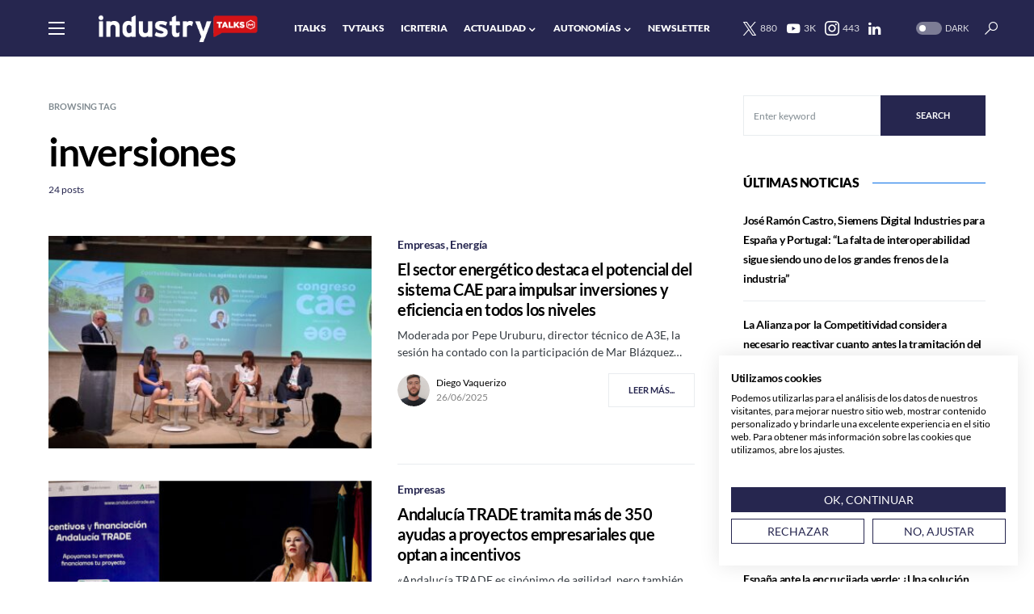

--- FILE ---
content_type: text/html; charset=UTF-8
request_url: https://industrytalks.es/tag/inversiones/
body_size: 23382
content:
<!doctype html>
<html lang="es" prefix="og: https://ogp.me/ns#">
<head>
	<meta charset="UTF-8" />
	<meta name="viewport" content="width=device-width, initial-scale=1" />
	<link rel="profile" href="https://gmpg.org/xfn/11" />
		<style>img:is([sizes="auto" i], [sizes^="auto," i]) { contain-intrinsic-size: 3000px 1500px }</style>
	
<!-- Optimización en motores de búsqueda por Rank Math PRO -  https://rankmath.com/ -->
<title>inversiones - industry TALKS. Diario Digital de la Industria Española</title>
<meta name="robots" content="follow, noindex"/>
<meta property="og:locale" content="es_ES" />
<meta property="og:type" content="article" />
<meta property="og:title" content="inversiones - industry TALKS. Diario Digital de la Industria Española" />
<meta property="og:url" content="https://industrytalks.es/tag/inversiones/" />
<meta property="og:site_name" content="industry TALKS. Diario Digital de la Industria Española" />
<meta name="twitter:card" content="summary_large_image" />
<meta name="twitter:title" content="inversiones - industry TALKS. Diario Digital de la Industria Española" />
<meta name="twitter:site" content="@IndustryTalksES" />
<meta name="twitter:label1" content="Entradas" />
<meta name="twitter:data1" content="24" />
<script type="application/ld+json" class="rank-math-schema-pro">{"@context":"https://schema.org","@graph":[{"@type":"Organization","@id":"https://industrytalks.es/#organization","name":"industry TALKS. Generando conocimiento para la Industria.","sameAs":["https://twitter.com/IndustryTalksES"]},{"@type":"WebSite","@id":"https://industrytalks.es/#website","url":"https://industrytalks.es","name":"industry TALKS. Diario Digital de la Industria Espa\u00f1ola","publisher":{"@id":"https://industrytalks.es/#organization"},"inLanguage":"es"},{"@type":"CollectionPage","@id":"https://industrytalks.es/tag/inversiones/#webpage","url":"https://industrytalks.es/tag/inversiones/","name":"inversiones - industry TALKS. Diario Digital de la Industria Espa\u00f1ola","isPartOf":{"@id":"https://industrytalks.es/#website"},"inLanguage":"es"}]}</script>
<!-- /Plugin Rank Math WordPress SEO -->

<link rel='dns-prefetch' href='//consent.cookiefirst.com' />
<link rel="alternate" type="application/rss+xml" title="industry TALKS. Diario Digital de la Industria Española &raquo; Feed" href="https://industrytalks.es/feed/" />
<link rel="alternate" type="application/rss+xml" title="industry TALKS. Diario Digital de la Industria Española &raquo; Feed de los comentarios" href="https://industrytalks.es/comments/feed/" />
<link rel="alternate" type="application/rss+xml" title="industry TALKS. Diario Digital de la Industria Española &raquo; Etiqueta inversiones del feed" href="https://industrytalks.es/tag/inversiones/feed/" />
			<link rel="preload" href="https://industrytalks.es/wp-content/plugins/canvas/assets/fonts/canvas-icons.woff" as="font" type="font/woff" crossorigin>
			<script>
window._wpemojiSettings = {"baseUrl":"https:\/\/s.w.org\/images\/core\/emoji\/15.0.3\/72x72\/","ext":".png","svgUrl":"https:\/\/s.w.org\/images\/core\/emoji\/15.0.3\/svg\/","svgExt":".svg","source":{"concatemoji":"https:\/\/industrytalks.es\/wp-includes\/js\/wp-emoji-release.min.js?ver=6.7.2"}};
/*! This file is auto-generated */
!function(i,n){var o,s,e;function c(e){try{var t={supportTests:e,timestamp:(new Date).valueOf()};sessionStorage.setItem(o,JSON.stringify(t))}catch(e){}}function p(e,t,n){e.clearRect(0,0,e.canvas.width,e.canvas.height),e.fillText(t,0,0);var t=new Uint32Array(e.getImageData(0,0,e.canvas.width,e.canvas.height).data),r=(e.clearRect(0,0,e.canvas.width,e.canvas.height),e.fillText(n,0,0),new Uint32Array(e.getImageData(0,0,e.canvas.width,e.canvas.height).data));return t.every(function(e,t){return e===r[t]})}function u(e,t,n){switch(t){case"flag":return n(e,"\ud83c\udff3\ufe0f\u200d\u26a7\ufe0f","\ud83c\udff3\ufe0f\u200b\u26a7\ufe0f")?!1:!n(e,"\ud83c\uddfa\ud83c\uddf3","\ud83c\uddfa\u200b\ud83c\uddf3")&&!n(e,"\ud83c\udff4\udb40\udc67\udb40\udc62\udb40\udc65\udb40\udc6e\udb40\udc67\udb40\udc7f","\ud83c\udff4\u200b\udb40\udc67\u200b\udb40\udc62\u200b\udb40\udc65\u200b\udb40\udc6e\u200b\udb40\udc67\u200b\udb40\udc7f");case"emoji":return!n(e,"\ud83d\udc26\u200d\u2b1b","\ud83d\udc26\u200b\u2b1b")}return!1}function f(e,t,n){var r="undefined"!=typeof WorkerGlobalScope&&self instanceof WorkerGlobalScope?new OffscreenCanvas(300,150):i.createElement("canvas"),a=r.getContext("2d",{willReadFrequently:!0}),o=(a.textBaseline="top",a.font="600 32px Arial",{});return e.forEach(function(e){o[e]=t(a,e,n)}),o}function t(e){var t=i.createElement("script");t.src=e,t.defer=!0,i.head.appendChild(t)}"undefined"!=typeof Promise&&(o="wpEmojiSettingsSupports",s=["flag","emoji"],n.supports={everything:!0,everythingExceptFlag:!0},e=new Promise(function(e){i.addEventListener("DOMContentLoaded",e,{once:!0})}),new Promise(function(t){var n=function(){try{var e=JSON.parse(sessionStorage.getItem(o));if("object"==typeof e&&"number"==typeof e.timestamp&&(new Date).valueOf()<e.timestamp+604800&&"object"==typeof e.supportTests)return e.supportTests}catch(e){}return null}();if(!n){if("undefined"!=typeof Worker&&"undefined"!=typeof OffscreenCanvas&&"undefined"!=typeof URL&&URL.createObjectURL&&"undefined"!=typeof Blob)try{var e="postMessage("+f.toString()+"("+[JSON.stringify(s),u.toString(),p.toString()].join(",")+"));",r=new Blob([e],{type:"text/javascript"}),a=new Worker(URL.createObjectURL(r),{name:"wpTestEmojiSupports"});return void(a.onmessage=function(e){c(n=e.data),a.terminate(),t(n)})}catch(e){}c(n=f(s,u,p))}t(n)}).then(function(e){for(var t in e)n.supports[t]=e[t],n.supports.everything=n.supports.everything&&n.supports[t],"flag"!==t&&(n.supports.everythingExceptFlag=n.supports.everythingExceptFlag&&n.supports[t]);n.supports.everythingExceptFlag=n.supports.everythingExceptFlag&&!n.supports.flag,n.DOMReady=!1,n.readyCallback=function(){n.DOMReady=!0}}).then(function(){return e}).then(function(){var e;n.supports.everything||(n.readyCallback(),(e=n.source||{}).concatemoji?t(e.concatemoji):e.wpemoji&&e.twemoji&&(t(e.twemoji),t(e.wpemoji)))}))}((window,document),window._wpemojiSettings);
</script>
<link rel='stylesheet' id='canvas-css' href='https://industrytalks.es/wp-content/plugins/canvas/assets/css/canvas.css?ver=2.5.1' media='all' />
<link rel='alternate stylesheet' id='powerkit-icons-css' href='https://industrytalks.es/wp-content/plugins/powerkit/assets/fonts/powerkit-icons.woff?ver=3.0.4' as='font' type='font/wof' crossorigin />
<link rel='stylesheet' id='powerkit-css' href='https://industrytalks.es/wp-content/plugins/powerkit/assets/css/powerkit.css?ver=3.0.4' media='all' />
<style id='wp-emoji-styles-inline-css'>

	img.wp-smiley, img.emoji {
		display: inline !important;
		border: none !important;
		box-shadow: none !important;
		height: 1em !important;
		width: 1em !important;
		margin: 0 0.07em !important;
		vertical-align: -0.1em !important;
		background: none !important;
		padding: 0 !important;
	}
</style>
<link rel='stylesheet' id='wp-block-library-css' href='https://industrytalks.es/wp-includes/css/dist/block-library/style.min.css?ver=6.7.2' media='all' />
<link rel='stylesheet' id='canvas-block-alert-style-css' href='https://industrytalks.es/wp-content/plugins/canvas/components/basic-elements/block-alert/block.css?ver=1750842677' media='all' />
<link rel='stylesheet' id='canvas-block-progress-style-css' href='https://industrytalks.es/wp-content/plugins/canvas/components/basic-elements/block-progress/block.css?ver=1750842677' media='all' />
<link rel='stylesheet' id='canvas-block-collapsibles-style-css' href='https://industrytalks.es/wp-content/plugins/canvas/components/basic-elements/block-collapsibles/block.css?ver=1750842677' media='all' />
<link rel='stylesheet' id='canvas-block-tabs-style-css' href='https://industrytalks.es/wp-content/plugins/canvas/components/basic-elements/block-tabs/block.css?ver=1750842677' media='all' />
<link rel='stylesheet' id='canvas-block-section-heading-style-css' href='https://industrytalks.es/wp-content/plugins/canvas/components/basic-elements/block-section-heading/block.css?ver=1750842677' media='all' />
<link rel='stylesheet' id='canvas-block-row-style-css' href='https://industrytalks.es/wp-content/plugins/canvas/components/layout-blocks/block-row/block-row.css?ver=1750842677' media='all' />
<link rel='stylesheet' id='canvas-justified-gallery-block-style-css' href='https://industrytalks.es/wp-content/plugins/canvas/components/justified-gallery/block/block-justified-gallery.css?ver=1750842677' media='all' />
<link rel='stylesheet' id='canvas-slider-gallery-block-style-css' href='https://industrytalks.es/wp-content/plugins/canvas/components/slider-gallery/block/block-slider-gallery.css?ver=1750842677' media='all' />
<link rel='stylesheet' id='canvas-block-posts-sidebar-css' href='https://industrytalks.es/wp-content/plugins/canvas/components/posts/block-posts-sidebar/block-posts-sidebar.css?ver=1750842677' media='all' />
<style id='classic-theme-styles-inline-css'>
/*! This file is auto-generated */
.wp-block-button__link{color:#fff;background-color:#32373c;border-radius:9999px;box-shadow:none;text-decoration:none;padding:calc(.667em + 2px) calc(1.333em + 2px);font-size:1.125em}.wp-block-file__button{background:#32373c;color:#fff;text-decoration:none}
</style>
<style id='global-styles-inline-css'>
:root{--wp--preset--aspect-ratio--square: 1;--wp--preset--aspect-ratio--4-3: 4/3;--wp--preset--aspect-ratio--3-4: 3/4;--wp--preset--aspect-ratio--3-2: 3/2;--wp--preset--aspect-ratio--2-3: 2/3;--wp--preset--aspect-ratio--16-9: 16/9;--wp--preset--aspect-ratio--9-16: 9/16;--wp--preset--color--black: #000000;--wp--preset--color--cyan-bluish-gray: #abb8c3;--wp--preset--color--white: #FFFFFF;--wp--preset--color--pale-pink: #f78da7;--wp--preset--color--vivid-red: #cf2e2e;--wp--preset--color--luminous-vivid-orange: #ff6900;--wp--preset--color--luminous-vivid-amber: #fcb900;--wp--preset--color--light-green-cyan: #7bdcb5;--wp--preset--color--vivid-green-cyan: #00d084;--wp--preset--color--pale-cyan-blue: #8ed1fc;--wp--preset--color--vivid-cyan-blue: #0693e3;--wp--preset--color--vivid-purple: #9b51e0;--wp--preset--color--blue: #59BACC;--wp--preset--color--green: #58AD69;--wp--preset--color--orange: #FFBC49;--wp--preset--color--red: #e32c26;--wp--preset--color--gray-50: #f8f9fa;--wp--preset--color--gray-100: #f8f9fb;--wp--preset--color--gray-200: #e9ecef;--wp--preset--color--secondary: #818b91;--wp--preset--gradient--vivid-cyan-blue-to-vivid-purple: linear-gradient(135deg,rgba(6,147,227,1) 0%,rgb(155,81,224) 100%);--wp--preset--gradient--light-green-cyan-to-vivid-green-cyan: linear-gradient(135deg,rgb(122,220,180) 0%,rgb(0,208,130) 100%);--wp--preset--gradient--luminous-vivid-amber-to-luminous-vivid-orange: linear-gradient(135deg,rgba(252,185,0,1) 0%,rgba(255,105,0,1) 100%);--wp--preset--gradient--luminous-vivid-orange-to-vivid-red: linear-gradient(135deg,rgba(255,105,0,1) 0%,rgb(207,46,46) 100%);--wp--preset--gradient--very-light-gray-to-cyan-bluish-gray: linear-gradient(135deg,rgb(238,238,238) 0%,rgb(169,184,195) 100%);--wp--preset--gradient--cool-to-warm-spectrum: linear-gradient(135deg,rgb(74,234,220) 0%,rgb(151,120,209) 20%,rgb(207,42,186) 40%,rgb(238,44,130) 60%,rgb(251,105,98) 80%,rgb(254,248,76) 100%);--wp--preset--gradient--blush-light-purple: linear-gradient(135deg,rgb(255,206,236) 0%,rgb(152,150,240) 100%);--wp--preset--gradient--blush-bordeaux: linear-gradient(135deg,rgb(254,205,165) 0%,rgb(254,45,45) 50%,rgb(107,0,62) 100%);--wp--preset--gradient--luminous-dusk: linear-gradient(135deg,rgb(255,203,112) 0%,rgb(199,81,192) 50%,rgb(65,88,208) 100%);--wp--preset--gradient--pale-ocean: linear-gradient(135deg,rgb(255,245,203) 0%,rgb(182,227,212) 50%,rgb(51,167,181) 100%);--wp--preset--gradient--electric-grass: linear-gradient(135deg,rgb(202,248,128) 0%,rgb(113,206,126) 100%);--wp--preset--gradient--midnight: linear-gradient(135deg,rgb(2,3,129) 0%,rgb(40,116,252) 100%);--wp--preset--font-size--small: 13px;--wp--preset--font-size--medium: 20px;--wp--preset--font-size--large: 36px;--wp--preset--font-size--x-large: 42px;--wp--preset--spacing--20: 0.44rem;--wp--preset--spacing--30: 0.67rem;--wp--preset--spacing--40: 1rem;--wp--preset--spacing--50: 1.5rem;--wp--preset--spacing--60: 2.25rem;--wp--preset--spacing--70: 3.38rem;--wp--preset--spacing--80: 5.06rem;--wp--preset--shadow--natural: 6px 6px 9px rgba(0, 0, 0, 0.2);--wp--preset--shadow--deep: 12px 12px 50px rgba(0, 0, 0, 0.4);--wp--preset--shadow--sharp: 6px 6px 0px rgba(0, 0, 0, 0.2);--wp--preset--shadow--outlined: 6px 6px 0px -3px rgba(255, 255, 255, 1), 6px 6px rgba(0, 0, 0, 1);--wp--preset--shadow--crisp: 6px 6px 0px rgba(0, 0, 0, 1);}:where(.is-layout-flex){gap: 0.5em;}:where(.is-layout-grid){gap: 0.5em;}body .is-layout-flex{display: flex;}.is-layout-flex{flex-wrap: wrap;align-items: center;}.is-layout-flex > :is(*, div){margin: 0;}body .is-layout-grid{display: grid;}.is-layout-grid > :is(*, div){margin: 0;}:where(.wp-block-columns.is-layout-flex){gap: 2em;}:where(.wp-block-columns.is-layout-grid){gap: 2em;}:where(.wp-block-post-template.is-layout-flex){gap: 1.25em;}:where(.wp-block-post-template.is-layout-grid){gap: 1.25em;}.has-black-color{color: var(--wp--preset--color--black) !important;}.has-cyan-bluish-gray-color{color: var(--wp--preset--color--cyan-bluish-gray) !important;}.has-white-color{color: var(--wp--preset--color--white) !important;}.has-pale-pink-color{color: var(--wp--preset--color--pale-pink) !important;}.has-vivid-red-color{color: var(--wp--preset--color--vivid-red) !important;}.has-luminous-vivid-orange-color{color: var(--wp--preset--color--luminous-vivid-orange) !important;}.has-luminous-vivid-amber-color{color: var(--wp--preset--color--luminous-vivid-amber) !important;}.has-light-green-cyan-color{color: var(--wp--preset--color--light-green-cyan) !important;}.has-vivid-green-cyan-color{color: var(--wp--preset--color--vivid-green-cyan) !important;}.has-pale-cyan-blue-color{color: var(--wp--preset--color--pale-cyan-blue) !important;}.has-vivid-cyan-blue-color{color: var(--wp--preset--color--vivid-cyan-blue) !important;}.has-vivid-purple-color{color: var(--wp--preset--color--vivid-purple) !important;}.has-black-background-color{background-color: var(--wp--preset--color--black) !important;}.has-cyan-bluish-gray-background-color{background-color: var(--wp--preset--color--cyan-bluish-gray) !important;}.has-white-background-color{background-color: var(--wp--preset--color--white) !important;}.has-pale-pink-background-color{background-color: var(--wp--preset--color--pale-pink) !important;}.has-vivid-red-background-color{background-color: var(--wp--preset--color--vivid-red) !important;}.has-luminous-vivid-orange-background-color{background-color: var(--wp--preset--color--luminous-vivid-orange) !important;}.has-luminous-vivid-amber-background-color{background-color: var(--wp--preset--color--luminous-vivid-amber) !important;}.has-light-green-cyan-background-color{background-color: var(--wp--preset--color--light-green-cyan) !important;}.has-vivid-green-cyan-background-color{background-color: var(--wp--preset--color--vivid-green-cyan) !important;}.has-pale-cyan-blue-background-color{background-color: var(--wp--preset--color--pale-cyan-blue) !important;}.has-vivid-cyan-blue-background-color{background-color: var(--wp--preset--color--vivid-cyan-blue) !important;}.has-vivid-purple-background-color{background-color: var(--wp--preset--color--vivid-purple) !important;}.has-black-border-color{border-color: var(--wp--preset--color--black) !important;}.has-cyan-bluish-gray-border-color{border-color: var(--wp--preset--color--cyan-bluish-gray) !important;}.has-white-border-color{border-color: var(--wp--preset--color--white) !important;}.has-pale-pink-border-color{border-color: var(--wp--preset--color--pale-pink) !important;}.has-vivid-red-border-color{border-color: var(--wp--preset--color--vivid-red) !important;}.has-luminous-vivid-orange-border-color{border-color: var(--wp--preset--color--luminous-vivid-orange) !important;}.has-luminous-vivid-amber-border-color{border-color: var(--wp--preset--color--luminous-vivid-amber) !important;}.has-light-green-cyan-border-color{border-color: var(--wp--preset--color--light-green-cyan) !important;}.has-vivid-green-cyan-border-color{border-color: var(--wp--preset--color--vivid-green-cyan) !important;}.has-pale-cyan-blue-border-color{border-color: var(--wp--preset--color--pale-cyan-blue) !important;}.has-vivid-cyan-blue-border-color{border-color: var(--wp--preset--color--vivid-cyan-blue) !important;}.has-vivid-purple-border-color{border-color: var(--wp--preset--color--vivid-purple) !important;}.has-vivid-cyan-blue-to-vivid-purple-gradient-background{background: var(--wp--preset--gradient--vivid-cyan-blue-to-vivid-purple) !important;}.has-light-green-cyan-to-vivid-green-cyan-gradient-background{background: var(--wp--preset--gradient--light-green-cyan-to-vivid-green-cyan) !important;}.has-luminous-vivid-amber-to-luminous-vivid-orange-gradient-background{background: var(--wp--preset--gradient--luminous-vivid-amber-to-luminous-vivid-orange) !important;}.has-luminous-vivid-orange-to-vivid-red-gradient-background{background: var(--wp--preset--gradient--luminous-vivid-orange-to-vivid-red) !important;}.has-very-light-gray-to-cyan-bluish-gray-gradient-background{background: var(--wp--preset--gradient--very-light-gray-to-cyan-bluish-gray) !important;}.has-cool-to-warm-spectrum-gradient-background{background: var(--wp--preset--gradient--cool-to-warm-spectrum) !important;}.has-blush-light-purple-gradient-background{background: var(--wp--preset--gradient--blush-light-purple) !important;}.has-blush-bordeaux-gradient-background{background: var(--wp--preset--gradient--blush-bordeaux) !important;}.has-luminous-dusk-gradient-background{background: var(--wp--preset--gradient--luminous-dusk) !important;}.has-pale-ocean-gradient-background{background: var(--wp--preset--gradient--pale-ocean) !important;}.has-electric-grass-gradient-background{background: var(--wp--preset--gradient--electric-grass) !important;}.has-midnight-gradient-background{background: var(--wp--preset--gradient--midnight) !important;}.has-small-font-size{font-size: var(--wp--preset--font-size--small) !important;}.has-medium-font-size{font-size: var(--wp--preset--font-size--medium) !important;}.has-large-font-size{font-size: var(--wp--preset--font-size--large) !important;}.has-x-large-font-size{font-size: var(--wp--preset--font-size--x-large) !important;}
:where(.wp-block-post-template.is-layout-flex){gap: 1.25em;}:where(.wp-block-post-template.is-layout-grid){gap: 1.25em;}
:where(.wp-block-columns.is-layout-flex){gap: 2em;}:where(.wp-block-columns.is-layout-grid){gap: 2em;}
:root :where(.wp-block-pullquote){font-size: 1.5em;line-height: 1.6;}
</style>
<link rel='stylesheet' id='absolute-reviews-css' href='https://industrytalks.es/wp-content/plugins/absolute-reviews/public/css/absolute-reviews-public.css?ver=1.1.6' media='all' />
<link rel='stylesheet' id='advanced-popups-css' href='https://industrytalks.es/wp-content/plugins/advanced-popups/public/css/advanced-popups-public.css?ver=1.2.2' media='all' />
<link rel='stylesheet' id='canvas-block-heading-style-css' href='https://industrytalks.es/wp-content/plugins/canvas/components/content-formatting/block-heading/block.css?ver=1750842677' media='all' />
<link rel='stylesheet' id='canvas-block-list-style-css' href='https://industrytalks.es/wp-content/plugins/canvas/components/content-formatting/block-list/block.css?ver=1750842677' media='all' />
<link rel='stylesheet' id='canvas-block-paragraph-style-css' href='https://industrytalks.es/wp-content/plugins/canvas/components/content-formatting/block-paragraph/block.css?ver=1750842677' media='all' />
<link rel='stylesheet' id='canvas-block-separator-style-css' href='https://industrytalks.es/wp-content/plugins/canvas/components/content-formatting/block-separator/block.css?ver=1750842677' media='all' />
<link rel='stylesheet' id='canvas-block-group-style-css' href='https://industrytalks.es/wp-content/plugins/canvas/components/basic-elements/block-group/block.css?ver=1750842677' media='all' />
<link rel='stylesheet' id='canvas-block-cover-style-css' href='https://industrytalks.es/wp-content/plugins/canvas/components/basic-elements/block-cover/block.css?ver=1750842677' media='all' />
<link rel='stylesheet' id='cookiefirst-plugin-css' href='https://industrytalks.es/wp-content/plugins/cookiefirst-plugin/public/css/cookiefirst-plugin-public.css?ver=1.0.0' media='all' />
<link rel='stylesheet' id='powerkit-author-box-css' href='https://industrytalks.es/wp-content/plugins/powerkit/modules/author-box/public/css/public-powerkit-author-box.css?ver=3.0.4' media='all' />
<link rel='stylesheet' id='powerkit-basic-elements-css' href='https://industrytalks.es/wp-content/plugins/powerkit/modules/basic-elements/public/css/public-powerkit-basic-elements.css?ver=3.0.4' media='screen' />
<link rel='stylesheet' id='powerkit-coming-soon-css' href='https://industrytalks.es/wp-content/plugins/powerkit/modules/coming-soon/public/css/public-powerkit-coming-soon.css?ver=3.0.4' media='all' />
<link rel='stylesheet' id='powerkit-content-formatting-css' href='https://industrytalks.es/wp-content/plugins/powerkit/modules/content-formatting/public/css/public-powerkit-content-formatting.css?ver=3.0.4' media='all' />
<link rel='stylesheet' id='powerkit-сontributors-css' href='https://industrytalks.es/wp-content/plugins/powerkit/modules/contributors/public/css/public-powerkit-contributors.css?ver=3.0.4' media='all' />
<link rel='stylesheet' id='powerkit-facebook-css' href='https://industrytalks.es/wp-content/plugins/powerkit/modules/facebook/public/css/public-powerkit-facebook.css?ver=3.0.4' media='all' />
<link rel='stylesheet' id='powerkit-featured-categories-css' href='https://industrytalks.es/wp-content/plugins/powerkit/modules/featured-categories/public/css/public-powerkit-featured-categories.css?ver=3.0.4' media='all' />
<link rel='stylesheet' id='powerkit-inline-posts-css' href='https://industrytalks.es/wp-content/plugins/powerkit/modules/inline-posts/public/css/public-powerkit-inline-posts.css?ver=3.0.4' media='all' />
<link rel='stylesheet' id='powerkit-instagram-css' href='https://industrytalks.es/wp-content/plugins/powerkit/modules/instagram/public/css/public-powerkit-instagram.css?ver=3.0.4' media='all' />
<link rel='stylesheet' id='powerkit-justified-gallery-css' href='https://industrytalks.es/wp-content/plugins/powerkit/modules/justified-gallery/public/css/public-powerkit-justified-gallery.css?ver=3.0.4' media='all' />
<link rel='stylesheet' id='glightbox-css' href='https://industrytalks.es/wp-content/plugins/powerkit/modules/lightbox/public/css/glightbox.min.css?ver=3.0.4' media='all' />
<link rel='stylesheet' id='powerkit-lightbox-css' href='https://industrytalks.es/wp-content/plugins/powerkit/modules/lightbox/public/css/public-powerkit-lightbox.css?ver=3.0.4' media='all' />
<link rel='stylesheet' id='powerkit-opt-in-forms-css' href='https://industrytalks.es/wp-content/plugins/powerkit/modules/opt-in-forms/public/css/public-powerkit-opt-in-forms.css?ver=3.0.4' media='all' />
<link rel='stylesheet' id='powerkit-pinterest-css' href='https://industrytalks.es/wp-content/plugins/powerkit/modules/pinterest/public/css/public-powerkit-pinterest.css?ver=3.0.4' media='all' />
<link rel='stylesheet' id='powerkit-widget-posts-css' href='https://industrytalks.es/wp-content/plugins/powerkit/modules/posts/public/css/public-powerkit-widget-posts.css?ver=3.0.4' media='all' />
<link rel='stylesheet' id='powerkit-scroll-to-top-css' href='https://industrytalks.es/wp-content/plugins/powerkit/modules/scroll-to-top/public/css/public-powerkit-scroll-to-top.css?ver=3.0.4' media='all' />
<link rel='stylesheet' id='powerkit-share-buttons-css' href='https://industrytalks.es/wp-content/plugins/powerkit/modules/share-buttons/public/css/public-powerkit-share-buttons.css?ver=3.0.4' media='all' />
<link rel='stylesheet' id='powerkit-slider-gallery-css' href='https://industrytalks.es/wp-content/plugins/powerkit/modules/slider-gallery/public/css/public-powerkit-slider-gallery.css?ver=3.0.4' media='all' />
<link rel='stylesheet' id='powerkit-social-links-css' href='https://industrytalks.es/wp-content/plugins/powerkit/modules/social-links/public/css/public-powerkit-social-links.css?ver=3.0.4' media='all' />
<link rel='stylesheet' id='powerkit-twitter-css' href='https://industrytalks.es/wp-content/plugins/powerkit/modules/twitter/public/css/public-powerkit-twitter.css?ver=3.0.4' media='all' />
<link rel='stylesheet' id='powerkit-widget-about-css' href='https://industrytalks.es/wp-content/plugins/powerkit/modules/widget-about/public/css/public-powerkit-widget-about.css?ver=3.0.4' media='all' />
<link rel='stylesheet' id='ppress-frontend-css' href='https://industrytalks.es/wp-content/plugins/wp-user-avatar/assets/css/frontend.min.css?ver=4.16.8' media='all' />
<link rel='stylesheet' id='ppress-flatpickr-css' href='https://industrytalks.es/wp-content/plugins/wp-user-avatar/assets/flatpickr/flatpickr.min.css?ver=4.16.8' media='all' />
<link rel='stylesheet' id='ppress-select2-css' href='https://industrytalks.es/wp-content/plugins/wp-user-avatar/assets/select2/select2.min.css?ver=6.7.2' media='all' />
<link rel='stylesheet' id='csco-styles-css' href='https://industrytalks.es/wp-content/themes/networker/style.css?ver=1.1.3' media='all' />
<style id='csco-styles-inline-css'>
:root { --social-links-label: "CONNECT"; }
.searchwp-live-search-no-min-chars:after { content: "Continue typing" }
</style>
<link rel='stylesheet' id='searchwp-forms-css' href='https://industrytalks.es/wp-content/plugins/searchwp-live-ajax-search/assets/styles/frontend/search-forms.min.css?ver=1.8.6' media='all' />
<link rel='stylesheet' id='searchwp-live-search-css' href='https://industrytalks.es/wp-content/plugins/searchwp-live-ajax-search/assets/styles/style.min.css?ver=1.8.6' media='all' />
<style id='searchwp-live-search-inline-css'>
.searchwp-live-search-result .searchwp-live-search-result--title a {
  font-size: 16px;
}
.searchwp-live-search-result .searchwp-live-search-result--price {
  font-size: 14px;
}
.searchwp-live-search-result .searchwp-live-search-result--add-to-cart .button {
  font-size: 14px;
}

</style>
<link rel='stylesheet' id='csco_child_css-css' href='https://industrytalks.es/wp-content/themes/networker-child/style.css?ver=1.0.0' media='all' />
<script src="https://industrytalks.es/wp-includes/js/jquery/jquery.min.js?ver=3.7.1" id="jquery-core-js"></script>
<script src="https://industrytalks.es/wp-includes/js/jquery/jquery-migrate.min.js?ver=3.4.1" id="jquery-migrate-js"></script>
<script src="https://industrytalks.es/wp-content/plugins/advanced-popups/public/js/advanced-popups-public.js?ver=1.2.2" id="advanced-popups-js"></script>
<script src="https://industrytalks.es/wp-content/plugins/cookiefirst-plugin/public/js/cookiefirst-plugin-public.js?ver=1.0.0" id="cookiefirst-plugin-js"></script>
<script src="https://consent.cookiefirst.com/sites/industrytalks.es-547a3f32-61fb-469b-9cf9-2ccae0908eb9/consent.js?ver=6.7.2" id="cookiefirst-script-js"></script>
<script src="https://industrytalks.es/wp-content/plugins/wp-user-avatar/assets/flatpickr/flatpickr.min.js?ver=4.16.8" id="ppress-flatpickr-js"></script>
<script src="https://industrytalks.es/wp-content/plugins/wp-user-avatar/assets/select2/select2.min.js?ver=4.16.8" id="ppress-select2-js"></script>
<link rel="https://api.w.org/" href="https://industrytalks.es/wp-json/" /><link rel="alternate" title="JSON" type="application/json" href="https://industrytalks.es/wp-json/wp/v2/tags/2033" /><meta name="generator" content="WordPress 6.7.2" />
		<link rel="preload" href="https://industrytalks.es/wp-content/plugins/absolute-reviews/fonts/absolute-reviews-icons.woff" as="font" type="font/woff" crossorigin>
				<link rel="preload" href="https://industrytalks.es/wp-content/plugins/advanced-popups/fonts/advanced-popups-icons.woff" as="font" type="font/woff" crossorigin>
		
<style type="text/css" media="all" id="canvas-blocks-dynamic-styles">

</style>
  <script src="https://cdn.onesignal.com/sdks/web/v16/OneSignalSDK.page.js" defer></script>
  <script>
          window.OneSignalDeferred = window.OneSignalDeferred || [];
          OneSignalDeferred.push(async function(OneSignal) {
            await OneSignal.init({
              appId: "56383492-75e0-4d9e-80eb-46c3354990b5",
              serviceWorkerOverrideForTypical: true,
              path: "https://industrytalks.es/wp-content/plugins/onesignal-free-web-push-notifications/sdk_files/",
              serviceWorkerParam: { scope: "/wp-content/plugins/onesignal-free-web-push-notifications/sdk_files/push/onesignal/" },
              serviceWorkerPath: "OneSignalSDKWorker.js",
            });
          });

          // Unregister the legacy OneSignal service worker to prevent scope conflicts
          if (navigator.serviceWorker) {
            navigator.serviceWorker.getRegistrations().then((registrations) => {
              // Iterate through all registered service workers
              registrations.forEach((registration) => {
                // Check the script URL to identify the specific service worker
                if (registration.active && registration.active.scriptURL.includes('OneSignalSDKWorker.js.php')) {
                  // Unregister the service worker
                  registration.unregister().then((success) => {
                    if (success) {
                      console.log('OneSignalSW: Successfully unregistered:', registration.active.scriptURL);
                    } else {
                      console.log('OneSignalSW: Failed to unregister:', registration.active.scriptURL);
                    }
                  });
                }
              });
            }).catch((error) => {
              console.error('Error fetching service worker registrations:', error);
            });
        }
        </script>
<style id='csco-theme-typography'>
	:root {
		/* Base Font */
		--cs-font-base-family: Lato;
		--cs-font-base-size: 1rem;
		--cs-font-base-weight: 400;
		--cs-font-base-style: normal;
		--cs-font-base-letter-spacing: normal;
		--cs-font-base-line-height: 1.5;

		/* Primary Font */
		--cs-font-primary-family: Lato;
		--cs-font-primary-size: 0.6875rem;
		--cs-font-primary-weight: 700;
		--cs-font-primary-style: normal;
		--cs-font-primary-letter-spacing: normal;
		--cs-font-primary-text-transform: uppercase;

		/* Secondary Font */
		--cs-font-secondary-family: Lato;
		--cs-font-secondary-size: 0.75rem;
		--cs-font-secondary-weight: 400;
		--cs-font-secondary-style: normal;
		--cs-font-secondary-letter-spacing: normal;
		--cs-font-secondary-text-transform: none;

		/* Category Font */
		--cs-font-category-family: Lato;
		--cs-font-category-size: 0.875rem;
		--cs-font-category-weight: 700;
		--cs-font-category-style: normal;
		--cs-font-category-letter-spacing: -0.0125em;
		--cs-font-category-text-transform: none;

		/* Post Meta Font */
		--cs-font-post-meta-family: Lato;
		--cs-font-post-meta-size: 0.75rem;
		--cs-font-post-meta-weight: 500;
		--cs-font-post-meta-style: normal;
		--cs-font-post-meta-letter-spacing: normal;
		--cs-font-post-meta-text-transform: none;

		/* Input Font */
		--cs-font-input-family: Lato;
		--cs-font-input-size: 0.75rem;
		--cs-font-input-weight: 400;
		--cs-font-input-style: normal;
		--cs-font-input-letter-spacing: normal;
		--cs-font-input-text-transform: none;

		/* Post Subbtitle */
		--cs-font-post-subtitle-family: Lato;
		--cs-font-post-subtitle-size: 1.5rem;
		--cs-font-post-subtitle-letter-spacing: normal;

		/* Post Content */
		--cs-font-post-content-family: Lato;
		--cs-font-post-content-size: 1rem;
		--cs-font-post-content-letter-spacing: normal;

		/* Summary */
		--cs-font-entry-summary-family: Lato;
		--cs-font-entry-summary-size: 1.5rem;
		--cs-font-entry-summary-letter-spacing: normal;

		/* Entry Excerpt */
		--cs-font-entry-excerpt-family: Lato;
		--cs-font-entry-excerpt-size: 0.875rem;
		--cs-font-entry-excerpt-letter-spacing: normal;


		/* Logos --------------- */

		/* Main Logo */
		--cs-font-main-logo-family: Inter;
		--cs-font-main-logo-size: 1.5rem;
		--cs-font-main-logo-weight: 900;
		--cs-font-main-logo-style: normal;
		--cs-font-main-logo-letter-spacing: -0.025em;
		--cs-font-main-logo-text-transform: uppercase;

		/* Large Logo */
		--cs-font-large-logo-family: Inter;
		--cs-font-large-logo-size: 1.5rem;
		--cs-font-large-logo-weight: 500;
		--cs-font-large-logo-style: normal;
		--cs-font-large-logo-letter-spacing: normal;
		--cs-font-large-logo-text-transform: none;

		/* Footer Logo */
		--cs-font-footer-logo-family: Inter;
		--cs-font-footer-logo-size: 1.5rem;
		--cs-font-footer-logo-weight: 900;
		--cs-font-footer-logo-style: normal;
		--cs-font-footer-logo-letter-spacing: -0.025em;
		--cs-font-footer-logo-text-transform: uppercase;

		/* Headings --------------- */

		/* Headings */
		--cs-font-headings-family: Lato;
		--cs-font-headings-weight: 600;
		--cs-font-headings-style: normal;
		--cs-font-headings-line-height: 1.25;
		--cs-font-headings-letter-spacing: -0.025em;
		--cs-font-headings-text-transform: none;

		/* Menu Font --------------- */

		/* Menu */
		/* Used for main top level menu elements. */
		--cs-font-menu-family: Lato;
		--cs-font-menu-size: 0.75rem;
		--cs-font-menu-weight: 800;
		--cs-font-menu-style: normal;
		--cs-font-menu-letter-spacing: -0.0125em;
		--cs-font-menu-text-transform: uppercase;

		/* Submenu Font */
		/* Used for submenu elements. */
		--cs-font-submenu-family: Lato;
		--cs-font-submenu-size: 0.875rem;
		--cs-font-submenu-weight: 400;
		--cs-font-submenu-style: normal;
		--cs-font-submenu-letter-spacing: 0px;
		--cs-font-submenu-text-transform: none;

		/* Section Headings --------------- */
		--cs-font-section-headings-family: Lato;
		--cs-font-section-headings-size: 1rem;
		--cs-font-section-headings-weight: 800;
		--cs-font-section-headings-style: normal;
		--cs-font-section-headings-letter-spacing: -0.025em;
		--cs-font-section-headings-text-transform: uppercase;

		--cs-font-section-subheadings-family: Lato;
		--cs-font-section-subheadings-size: 0.6875rem;
		--cs-font-section-subheadings-weight: 600;
		--cs-font-section-subheadings-style: normal;
		--cs-font-section-subheadings-letter-spacing: -0.025em;
		--cs-font-section-subheadings-text-transform: uppercase;
	}

	</style>
<link rel="icon" href="https://industrytalks.es/wp-content/uploads/2021/02/favicon-italk-80x80.png" sizes="32x32" />
<link rel="icon" href="https://industrytalks.es/wp-content/uploads/2021/02/favicon-italk.png" sizes="192x192" />
<link rel="apple-touch-icon" href="https://industrytalks.es/wp-content/uploads/2021/02/favicon-italk.png" />
<meta name="msapplication-TileImage" content="https://industrytalks.es/wp-content/uploads/2021/02/favicon-italk.png" />
		<style id="wp-custom-css">
			.cs-footer__logo img {
    display: block;
    max-width: inherit;
    width: auto;
    max-height: 91px;
}


		</style>
		<style id="kirki-inline-styles">:root, [data-site-scheme="default"]{--cs-color-site-background:#FFFFFF;--cs-color-search-background:#FFFFFF;--cs-color-topbar-background:#2d2f33;--cs-color-header-background:#26264f;--cs-color-submenu-background:#000000;--cs-color-footer-background:#000000;}:root, [data-scheme="default"]{--cs-color-accent:#26264f;--cs-color-accent-contrast:#FFFFFF;--cs-color-secondary:#818b91;--cs-palette-color-secondary:#818b91;--cs-color-secondary-contrast:#000000;--cs-color-category:#26264f;--cs-color-category-hover:#26264f;--cs-color-button:#26264f;--cs-color-button-contrast:#FFFFFF;--cs-color-button-hover:#29c654;--cs-color-button-hover-contrast:#FFFFFF;--cs-color-overlay-background:rgba(0,0,0,0.26);}:root .cs-posts-area-posts .cs-entry__title, [data-scheme="default"] .cs-posts-area-posts .cs-entry__title, :root .cs-entry__prev-next .cs-entry__title, [data-scheme="default"] .cs-entry__prev-next .cs-entry__title, :root .cs-entry__post-related .cs-entry__title, [data-scheme="default"] .cs-entry__post-related .cs-entry__title{--cs-color-title:#000000;--cs-color-title-hover:#818181;}[data-site-scheme="dark"]{--cs-color-site-background:#1c1c1c;--cs-color-search-background:#333335;--cs-color-topbar-background:#000000;--cs-color-header-background:#1c1c1c;--cs-color-submenu-background:#1c1c1c;--cs-color-footer-background:#1c1c1c;}[data-scheme="dark"]{--cs-color-accent:#29c654;--cs-color-accent-contrast:#FFFFFF;--cs-color-secondary:#858585;--cs-palette-color-secondary:#858585;--cs-color-secondary-contrast:#000000;--cs-color-category:#03a464;--cs-color-category-hover:#29c654;--cs-color-button:#03a464;--cs-color-button-contrast:#FFFFFF;--cs-color-button-hover:#29c654;--cs-color-button-hover-contrast:#FFFFFF;--cs-color-overlay-background:rgba(49,50,54,0.4);}[data-scheme="dark"] .cs-posts-area-posts .cs-entry__title, [data-scheme="dark"] .cs-entry__prev-next .cs-entry__title, [data-scheme="dark"] .cs-entry__post-related .cs-entry__title{--cs-color-title:#ffffff;--cs-color-title-hover:#858585;}:root{--cs-common-border-radius:0;--cs-primary-border-radius:0;--cs-secondary-border-radius:0;--cs-additional-border-radius:0;--cs-image-border-radius:0;--cs-header-topbar-height:50px;--cs-header-initial-height:70px;--cs-header-height:70px;--cs-header-border-width:0px;}:root .cs-section-subheadings, [data-scheme="default"] .cs-section-subheadings{--cs-section-subheadings-color:#9e9e9e;}:root .cnvs-block-section-heading, [data-scheme="default"] .cnvs-block-section-heading{--cnvs-section-subheading-color:#9e9e9e;}[data-scheme="dark"] .cs-section-subheadings{--cs-section-subheadings-color:#757575;}[data-scheme="dark"] .cnvs-block-section-heading{--cnvs-section-subheading-color:#757575;--cnvs-section-heading-border-color:#8c8c8c;}:root .cnvs-block-section-heading, [data-scheme="default"] .cnvs-block-section-heading, [data-scheme="dark"] [data-scheme="default"] .cnvs-block-section-heading{--cnvs-section-heading-border-color:#036de7;}.cs-posts-area__home.cs-posts-area__grid{--cs-posts-area-grid-columns-const:2!important;--cs-posts-area-grid-columns:2!important;}.cs-posts-area__archive.cs-posts-area__grid{--cs-posts-area-grid-columns-const:2!important;--cs-posts-area-grid-columns:2!important;}@media (max-width: 1019px){.cs-posts-area__home.cs-posts-area__grid{--cs-posts-area-grid-columns:2!important;}.cs-posts-area__archive.cs-posts-area__grid{--cs-posts-area-grid-columns:2!important;}}@media (max-width: 599px){.cs-posts-area__home.cs-posts-area__grid{--cs-posts-area-grid-columns:1!important;}.cs-posts-area__archive.cs-posts-area__grid{--cs-posts-area-grid-columns:1!important;}}/* latin-ext */
@font-face {
  font-family: 'Lato';
  font-style: italic;
  font-weight: 400;
  font-display: swap;
  src: url(https://industrytalks.es/wp-content/fonts/lato/S6u8w4BMUTPHjxsAUi-qJCY.woff2) format('woff2');
  unicode-range: U+0100-02BA, U+02BD-02C5, U+02C7-02CC, U+02CE-02D7, U+02DD-02FF, U+0304, U+0308, U+0329, U+1D00-1DBF, U+1E00-1E9F, U+1EF2-1EFF, U+2020, U+20A0-20AB, U+20AD-20C0, U+2113, U+2C60-2C7F, U+A720-A7FF;
}
/* latin */
@font-face {
  font-family: 'Lato';
  font-style: italic;
  font-weight: 400;
  font-display: swap;
  src: url(https://industrytalks.es/wp-content/fonts/lato/S6u8w4BMUTPHjxsAXC-q.woff2) format('woff2');
  unicode-range: U+0000-00FF, U+0131, U+0152-0153, U+02BB-02BC, U+02C6, U+02DA, U+02DC, U+0304, U+0308, U+0329, U+2000-206F, U+20AC, U+2122, U+2191, U+2193, U+2212, U+2215, U+FEFF, U+FFFD;
}
/* latin-ext */
@font-face {
  font-family: 'Lato';
  font-style: italic;
  font-weight: 700;
  font-display: swap;
  src: url(https://industrytalks.es/wp-content/fonts/lato/S6u_w4BMUTPHjxsI5wq_FQft1dw.woff2) format('woff2');
  unicode-range: U+0100-02BA, U+02BD-02C5, U+02C7-02CC, U+02CE-02D7, U+02DD-02FF, U+0304, U+0308, U+0329, U+1D00-1DBF, U+1E00-1E9F, U+1EF2-1EFF, U+2020, U+20A0-20AB, U+20AD-20C0, U+2113, U+2C60-2C7F, U+A720-A7FF;
}
/* latin */
@font-face {
  font-family: 'Lato';
  font-style: italic;
  font-weight: 700;
  font-display: swap;
  src: url(https://industrytalks.es/wp-content/fonts/lato/S6u_w4BMUTPHjxsI5wq_Gwft.woff2) format('woff2');
  unicode-range: U+0000-00FF, U+0131, U+0152-0153, U+02BB-02BC, U+02C6, U+02DA, U+02DC, U+0304, U+0308, U+0329, U+2000-206F, U+20AC, U+2122, U+2191, U+2193, U+2212, U+2215, U+FEFF, U+FFFD;
}
/* latin-ext */
@font-face {
  font-family: 'Lato';
  font-style: normal;
  font-weight: 400;
  font-display: swap;
  src: url(https://industrytalks.es/wp-content/fonts/lato/S6uyw4BMUTPHjxAwXjeu.woff2) format('woff2');
  unicode-range: U+0100-02BA, U+02BD-02C5, U+02C7-02CC, U+02CE-02D7, U+02DD-02FF, U+0304, U+0308, U+0329, U+1D00-1DBF, U+1E00-1E9F, U+1EF2-1EFF, U+2020, U+20A0-20AB, U+20AD-20C0, U+2113, U+2C60-2C7F, U+A720-A7FF;
}
/* latin */
@font-face {
  font-family: 'Lato';
  font-style: normal;
  font-weight: 400;
  font-display: swap;
  src: url(https://industrytalks.es/wp-content/fonts/lato/S6uyw4BMUTPHjx4wXg.woff2) format('woff2');
  unicode-range: U+0000-00FF, U+0131, U+0152-0153, U+02BB-02BC, U+02C6, U+02DA, U+02DC, U+0304, U+0308, U+0329, U+2000-206F, U+20AC, U+2122, U+2191, U+2193, U+2212, U+2215, U+FEFF, U+FFFD;
}
/* latin-ext */
@font-face {
  font-family: 'Lato';
  font-style: normal;
  font-weight: 700;
  font-display: swap;
  src: url(https://industrytalks.es/wp-content/fonts/lato/S6u9w4BMUTPHh6UVSwaPGR_p.woff2) format('woff2');
  unicode-range: U+0100-02BA, U+02BD-02C5, U+02C7-02CC, U+02CE-02D7, U+02DD-02FF, U+0304, U+0308, U+0329, U+1D00-1DBF, U+1E00-1E9F, U+1EF2-1EFF, U+2020, U+20A0-20AB, U+20AD-20C0, U+2113, U+2C60-2C7F, U+A720-A7FF;
}
/* latin */
@font-face {
  font-family: 'Lato';
  font-style: normal;
  font-weight: 700;
  font-display: swap;
  src: url(https://industrytalks.es/wp-content/fonts/lato/S6u9w4BMUTPHh6UVSwiPGQ.woff2) format('woff2');
  unicode-range: U+0000-00FF, U+0131, U+0152-0153, U+02BB-02BC, U+02C6, U+02DA, U+02DC, U+0304, U+0308, U+0329, U+2000-206F, U+20AC, U+2122, U+2191, U+2193, U+2212, U+2215, U+FEFF, U+FFFD;
}
/* latin-ext */
@font-face {
  font-family: 'Lato';
  font-style: normal;
  font-weight: 900;
  font-display: swap;
  src: url(https://industrytalks.es/wp-content/fonts/lato/S6u9w4BMUTPHh50XSwaPGR_p.woff2) format('woff2');
  unicode-range: U+0100-02BA, U+02BD-02C5, U+02C7-02CC, U+02CE-02D7, U+02DD-02FF, U+0304, U+0308, U+0329, U+1D00-1DBF, U+1E00-1E9F, U+1EF2-1EFF, U+2020, U+20A0-20AB, U+20AD-20C0, U+2113, U+2C60-2C7F, U+A720-A7FF;
}
/* latin */
@font-face {
  font-family: 'Lato';
  font-style: normal;
  font-weight: 900;
  font-display: swap;
  src: url(https://industrytalks.es/wp-content/fonts/lato/S6u9w4BMUTPHh50XSwiPGQ.woff2) format('woff2');
  unicode-range: U+0000-00FF, U+0131, U+0152-0153, U+02BB-02BC, U+02C6, U+02DA, U+02DC, U+0304, U+0308, U+0329, U+2000-206F, U+20AC, U+2122, U+2191, U+2193, U+2212, U+2215, U+FEFF, U+FFFD;
}/* cyrillic-ext */
@font-face {
  font-family: 'Inter';
  font-style: normal;
  font-weight: 500;
  font-display: swap;
  src: url(https://industrytalks.es/wp-content/fonts/inter/UcC73FwrK3iLTeHuS_nVMrMxCp50SjIa2JL7SUc.woff2) format('woff2');
  unicode-range: U+0460-052F, U+1C80-1C8A, U+20B4, U+2DE0-2DFF, U+A640-A69F, U+FE2E-FE2F;
}
/* cyrillic */
@font-face {
  font-family: 'Inter';
  font-style: normal;
  font-weight: 500;
  font-display: swap;
  src: url(https://industrytalks.es/wp-content/fonts/inter/UcC73FwrK3iLTeHuS_nVMrMxCp50SjIa0ZL7SUc.woff2) format('woff2');
  unicode-range: U+0301, U+0400-045F, U+0490-0491, U+04B0-04B1, U+2116;
}
/* greek-ext */
@font-face {
  font-family: 'Inter';
  font-style: normal;
  font-weight: 500;
  font-display: swap;
  src: url(https://industrytalks.es/wp-content/fonts/inter/UcC73FwrK3iLTeHuS_nVMrMxCp50SjIa2ZL7SUc.woff2) format('woff2');
  unicode-range: U+1F00-1FFF;
}
/* greek */
@font-face {
  font-family: 'Inter';
  font-style: normal;
  font-weight: 500;
  font-display: swap;
  src: url(https://industrytalks.es/wp-content/fonts/inter/UcC73FwrK3iLTeHuS_nVMrMxCp50SjIa1pL7SUc.woff2) format('woff2');
  unicode-range: U+0370-0377, U+037A-037F, U+0384-038A, U+038C, U+038E-03A1, U+03A3-03FF;
}
/* vietnamese */
@font-face {
  font-family: 'Inter';
  font-style: normal;
  font-weight: 500;
  font-display: swap;
  src: url(https://industrytalks.es/wp-content/fonts/inter/UcC73FwrK3iLTeHuS_nVMrMxCp50SjIa2pL7SUc.woff2) format('woff2');
  unicode-range: U+0102-0103, U+0110-0111, U+0128-0129, U+0168-0169, U+01A0-01A1, U+01AF-01B0, U+0300-0301, U+0303-0304, U+0308-0309, U+0323, U+0329, U+1EA0-1EF9, U+20AB;
}
/* latin-ext */
@font-face {
  font-family: 'Inter';
  font-style: normal;
  font-weight: 500;
  font-display: swap;
  src: url(https://industrytalks.es/wp-content/fonts/inter/UcC73FwrK3iLTeHuS_nVMrMxCp50SjIa25L7SUc.woff2) format('woff2');
  unicode-range: U+0100-02BA, U+02BD-02C5, U+02C7-02CC, U+02CE-02D7, U+02DD-02FF, U+0304, U+0308, U+0329, U+1D00-1DBF, U+1E00-1E9F, U+1EF2-1EFF, U+2020, U+20A0-20AB, U+20AD-20C0, U+2113, U+2C60-2C7F, U+A720-A7FF;
}
/* latin */
@font-face {
  font-family: 'Inter';
  font-style: normal;
  font-weight: 500;
  font-display: swap;
  src: url(https://industrytalks.es/wp-content/fonts/inter/UcC73FwrK3iLTeHuS_nVMrMxCp50SjIa1ZL7.woff2) format('woff2');
  unicode-range: U+0000-00FF, U+0131, U+0152-0153, U+02BB-02BC, U+02C6, U+02DA, U+02DC, U+0304, U+0308, U+0329, U+2000-206F, U+20AC, U+2122, U+2191, U+2193, U+2212, U+2215, U+FEFF, U+FFFD;
}
/* cyrillic-ext */
@font-face {
  font-family: 'Inter';
  font-style: normal;
  font-weight: 900;
  font-display: swap;
  src: url(https://industrytalks.es/wp-content/fonts/inter/UcC73FwrK3iLTeHuS_nVMrMxCp50SjIa2JL7SUc.woff2) format('woff2');
  unicode-range: U+0460-052F, U+1C80-1C8A, U+20B4, U+2DE0-2DFF, U+A640-A69F, U+FE2E-FE2F;
}
/* cyrillic */
@font-face {
  font-family: 'Inter';
  font-style: normal;
  font-weight: 900;
  font-display: swap;
  src: url(https://industrytalks.es/wp-content/fonts/inter/UcC73FwrK3iLTeHuS_nVMrMxCp50SjIa0ZL7SUc.woff2) format('woff2');
  unicode-range: U+0301, U+0400-045F, U+0490-0491, U+04B0-04B1, U+2116;
}
/* greek-ext */
@font-face {
  font-family: 'Inter';
  font-style: normal;
  font-weight: 900;
  font-display: swap;
  src: url(https://industrytalks.es/wp-content/fonts/inter/UcC73FwrK3iLTeHuS_nVMrMxCp50SjIa2ZL7SUc.woff2) format('woff2');
  unicode-range: U+1F00-1FFF;
}
/* greek */
@font-face {
  font-family: 'Inter';
  font-style: normal;
  font-weight: 900;
  font-display: swap;
  src: url(https://industrytalks.es/wp-content/fonts/inter/UcC73FwrK3iLTeHuS_nVMrMxCp50SjIa1pL7SUc.woff2) format('woff2');
  unicode-range: U+0370-0377, U+037A-037F, U+0384-038A, U+038C, U+038E-03A1, U+03A3-03FF;
}
/* vietnamese */
@font-face {
  font-family: 'Inter';
  font-style: normal;
  font-weight: 900;
  font-display: swap;
  src: url(https://industrytalks.es/wp-content/fonts/inter/UcC73FwrK3iLTeHuS_nVMrMxCp50SjIa2pL7SUc.woff2) format('woff2');
  unicode-range: U+0102-0103, U+0110-0111, U+0128-0129, U+0168-0169, U+01A0-01A1, U+01AF-01B0, U+0300-0301, U+0303-0304, U+0308-0309, U+0323, U+0329, U+1EA0-1EF9, U+20AB;
}
/* latin-ext */
@font-face {
  font-family: 'Inter';
  font-style: normal;
  font-weight: 900;
  font-display: swap;
  src: url(https://industrytalks.es/wp-content/fonts/inter/UcC73FwrK3iLTeHuS_nVMrMxCp50SjIa25L7SUc.woff2) format('woff2');
  unicode-range: U+0100-02BA, U+02BD-02C5, U+02C7-02CC, U+02CE-02D7, U+02DD-02FF, U+0304, U+0308, U+0329, U+1D00-1DBF, U+1E00-1E9F, U+1EF2-1EFF, U+2020, U+20A0-20AB, U+20AD-20C0, U+2113, U+2C60-2C7F, U+A720-A7FF;
}
/* latin */
@font-face {
  font-family: 'Inter';
  font-style: normal;
  font-weight: 900;
  font-display: swap;
  src: url(https://industrytalks.es/wp-content/fonts/inter/UcC73FwrK3iLTeHuS_nVMrMxCp50SjIa1ZL7.woff2) format('woff2');
  unicode-range: U+0000-00FF, U+0131, U+0152-0153, U+02BB-02BC, U+02C6, U+02DA, U+02DC, U+0304, U+0308, U+0329, U+2000-206F, U+20AC, U+2122, U+2191, U+2193, U+2212, U+2215, U+FEFF, U+FFFD;
}/* latin-ext */
@font-face {
  font-family: 'Lato';
  font-style: italic;
  font-weight: 400;
  font-display: swap;
  src: url(https://industrytalks.es/wp-content/fonts/lato/S6u8w4BMUTPHjxsAUi-qJCY.woff2) format('woff2');
  unicode-range: U+0100-02BA, U+02BD-02C5, U+02C7-02CC, U+02CE-02D7, U+02DD-02FF, U+0304, U+0308, U+0329, U+1D00-1DBF, U+1E00-1E9F, U+1EF2-1EFF, U+2020, U+20A0-20AB, U+20AD-20C0, U+2113, U+2C60-2C7F, U+A720-A7FF;
}
/* latin */
@font-face {
  font-family: 'Lato';
  font-style: italic;
  font-weight: 400;
  font-display: swap;
  src: url(https://industrytalks.es/wp-content/fonts/lato/S6u8w4BMUTPHjxsAXC-q.woff2) format('woff2');
  unicode-range: U+0000-00FF, U+0131, U+0152-0153, U+02BB-02BC, U+02C6, U+02DA, U+02DC, U+0304, U+0308, U+0329, U+2000-206F, U+20AC, U+2122, U+2191, U+2193, U+2212, U+2215, U+FEFF, U+FFFD;
}
/* latin-ext */
@font-face {
  font-family: 'Lato';
  font-style: italic;
  font-weight: 700;
  font-display: swap;
  src: url(https://industrytalks.es/wp-content/fonts/lato/S6u_w4BMUTPHjxsI5wq_FQft1dw.woff2) format('woff2');
  unicode-range: U+0100-02BA, U+02BD-02C5, U+02C7-02CC, U+02CE-02D7, U+02DD-02FF, U+0304, U+0308, U+0329, U+1D00-1DBF, U+1E00-1E9F, U+1EF2-1EFF, U+2020, U+20A0-20AB, U+20AD-20C0, U+2113, U+2C60-2C7F, U+A720-A7FF;
}
/* latin */
@font-face {
  font-family: 'Lato';
  font-style: italic;
  font-weight: 700;
  font-display: swap;
  src: url(https://industrytalks.es/wp-content/fonts/lato/S6u_w4BMUTPHjxsI5wq_Gwft.woff2) format('woff2');
  unicode-range: U+0000-00FF, U+0131, U+0152-0153, U+02BB-02BC, U+02C6, U+02DA, U+02DC, U+0304, U+0308, U+0329, U+2000-206F, U+20AC, U+2122, U+2191, U+2193, U+2212, U+2215, U+FEFF, U+FFFD;
}
/* latin-ext */
@font-face {
  font-family: 'Lato';
  font-style: normal;
  font-weight: 400;
  font-display: swap;
  src: url(https://industrytalks.es/wp-content/fonts/lato/S6uyw4BMUTPHjxAwXjeu.woff2) format('woff2');
  unicode-range: U+0100-02BA, U+02BD-02C5, U+02C7-02CC, U+02CE-02D7, U+02DD-02FF, U+0304, U+0308, U+0329, U+1D00-1DBF, U+1E00-1E9F, U+1EF2-1EFF, U+2020, U+20A0-20AB, U+20AD-20C0, U+2113, U+2C60-2C7F, U+A720-A7FF;
}
/* latin */
@font-face {
  font-family: 'Lato';
  font-style: normal;
  font-weight: 400;
  font-display: swap;
  src: url(https://industrytalks.es/wp-content/fonts/lato/S6uyw4BMUTPHjx4wXg.woff2) format('woff2');
  unicode-range: U+0000-00FF, U+0131, U+0152-0153, U+02BB-02BC, U+02C6, U+02DA, U+02DC, U+0304, U+0308, U+0329, U+2000-206F, U+20AC, U+2122, U+2191, U+2193, U+2212, U+2215, U+FEFF, U+FFFD;
}
/* latin-ext */
@font-face {
  font-family: 'Lato';
  font-style: normal;
  font-weight: 700;
  font-display: swap;
  src: url(https://industrytalks.es/wp-content/fonts/lato/S6u9w4BMUTPHh6UVSwaPGR_p.woff2) format('woff2');
  unicode-range: U+0100-02BA, U+02BD-02C5, U+02C7-02CC, U+02CE-02D7, U+02DD-02FF, U+0304, U+0308, U+0329, U+1D00-1DBF, U+1E00-1E9F, U+1EF2-1EFF, U+2020, U+20A0-20AB, U+20AD-20C0, U+2113, U+2C60-2C7F, U+A720-A7FF;
}
/* latin */
@font-face {
  font-family: 'Lato';
  font-style: normal;
  font-weight: 700;
  font-display: swap;
  src: url(https://industrytalks.es/wp-content/fonts/lato/S6u9w4BMUTPHh6UVSwiPGQ.woff2) format('woff2');
  unicode-range: U+0000-00FF, U+0131, U+0152-0153, U+02BB-02BC, U+02C6, U+02DA, U+02DC, U+0304, U+0308, U+0329, U+2000-206F, U+20AC, U+2122, U+2191, U+2193, U+2212, U+2215, U+FEFF, U+FFFD;
}
/* latin-ext */
@font-face {
  font-family: 'Lato';
  font-style: normal;
  font-weight: 900;
  font-display: swap;
  src: url(https://industrytalks.es/wp-content/fonts/lato/S6u9w4BMUTPHh50XSwaPGR_p.woff2) format('woff2');
  unicode-range: U+0100-02BA, U+02BD-02C5, U+02C7-02CC, U+02CE-02D7, U+02DD-02FF, U+0304, U+0308, U+0329, U+1D00-1DBF, U+1E00-1E9F, U+1EF2-1EFF, U+2020, U+20A0-20AB, U+20AD-20C0, U+2113, U+2C60-2C7F, U+A720-A7FF;
}
/* latin */
@font-face {
  font-family: 'Lato';
  font-style: normal;
  font-weight: 900;
  font-display: swap;
  src: url(https://industrytalks.es/wp-content/fonts/lato/S6u9w4BMUTPHh50XSwiPGQ.woff2) format('woff2');
  unicode-range: U+0000-00FF, U+0131, U+0152-0153, U+02BB-02BC, U+02C6, U+02DA, U+02DC, U+0304, U+0308, U+0329, U+2000-206F, U+20AC, U+2122, U+2191, U+2193, U+2212, U+2215, U+FEFF, U+FFFD;
}/* cyrillic-ext */
@font-face {
  font-family: 'Inter';
  font-style: normal;
  font-weight: 500;
  font-display: swap;
  src: url(https://industrytalks.es/wp-content/fonts/inter/UcC73FwrK3iLTeHuS_nVMrMxCp50SjIa2JL7SUc.woff2) format('woff2');
  unicode-range: U+0460-052F, U+1C80-1C8A, U+20B4, U+2DE0-2DFF, U+A640-A69F, U+FE2E-FE2F;
}
/* cyrillic */
@font-face {
  font-family: 'Inter';
  font-style: normal;
  font-weight: 500;
  font-display: swap;
  src: url(https://industrytalks.es/wp-content/fonts/inter/UcC73FwrK3iLTeHuS_nVMrMxCp50SjIa0ZL7SUc.woff2) format('woff2');
  unicode-range: U+0301, U+0400-045F, U+0490-0491, U+04B0-04B1, U+2116;
}
/* greek-ext */
@font-face {
  font-family: 'Inter';
  font-style: normal;
  font-weight: 500;
  font-display: swap;
  src: url(https://industrytalks.es/wp-content/fonts/inter/UcC73FwrK3iLTeHuS_nVMrMxCp50SjIa2ZL7SUc.woff2) format('woff2');
  unicode-range: U+1F00-1FFF;
}
/* greek */
@font-face {
  font-family: 'Inter';
  font-style: normal;
  font-weight: 500;
  font-display: swap;
  src: url(https://industrytalks.es/wp-content/fonts/inter/UcC73FwrK3iLTeHuS_nVMrMxCp50SjIa1pL7SUc.woff2) format('woff2');
  unicode-range: U+0370-0377, U+037A-037F, U+0384-038A, U+038C, U+038E-03A1, U+03A3-03FF;
}
/* vietnamese */
@font-face {
  font-family: 'Inter';
  font-style: normal;
  font-weight: 500;
  font-display: swap;
  src: url(https://industrytalks.es/wp-content/fonts/inter/UcC73FwrK3iLTeHuS_nVMrMxCp50SjIa2pL7SUc.woff2) format('woff2');
  unicode-range: U+0102-0103, U+0110-0111, U+0128-0129, U+0168-0169, U+01A0-01A1, U+01AF-01B0, U+0300-0301, U+0303-0304, U+0308-0309, U+0323, U+0329, U+1EA0-1EF9, U+20AB;
}
/* latin-ext */
@font-face {
  font-family: 'Inter';
  font-style: normal;
  font-weight: 500;
  font-display: swap;
  src: url(https://industrytalks.es/wp-content/fonts/inter/UcC73FwrK3iLTeHuS_nVMrMxCp50SjIa25L7SUc.woff2) format('woff2');
  unicode-range: U+0100-02BA, U+02BD-02C5, U+02C7-02CC, U+02CE-02D7, U+02DD-02FF, U+0304, U+0308, U+0329, U+1D00-1DBF, U+1E00-1E9F, U+1EF2-1EFF, U+2020, U+20A0-20AB, U+20AD-20C0, U+2113, U+2C60-2C7F, U+A720-A7FF;
}
/* latin */
@font-face {
  font-family: 'Inter';
  font-style: normal;
  font-weight: 500;
  font-display: swap;
  src: url(https://industrytalks.es/wp-content/fonts/inter/UcC73FwrK3iLTeHuS_nVMrMxCp50SjIa1ZL7.woff2) format('woff2');
  unicode-range: U+0000-00FF, U+0131, U+0152-0153, U+02BB-02BC, U+02C6, U+02DA, U+02DC, U+0304, U+0308, U+0329, U+2000-206F, U+20AC, U+2122, U+2191, U+2193, U+2212, U+2215, U+FEFF, U+FFFD;
}
/* cyrillic-ext */
@font-face {
  font-family: 'Inter';
  font-style: normal;
  font-weight: 900;
  font-display: swap;
  src: url(https://industrytalks.es/wp-content/fonts/inter/UcC73FwrK3iLTeHuS_nVMrMxCp50SjIa2JL7SUc.woff2) format('woff2');
  unicode-range: U+0460-052F, U+1C80-1C8A, U+20B4, U+2DE0-2DFF, U+A640-A69F, U+FE2E-FE2F;
}
/* cyrillic */
@font-face {
  font-family: 'Inter';
  font-style: normal;
  font-weight: 900;
  font-display: swap;
  src: url(https://industrytalks.es/wp-content/fonts/inter/UcC73FwrK3iLTeHuS_nVMrMxCp50SjIa0ZL7SUc.woff2) format('woff2');
  unicode-range: U+0301, U+0400-045F, U+0490-0491, U+04B0-04B1, U+2116;
}
/* greek-ext */
@font-face {
  font-family: 'Inter';
  font-style: normal;
  font-weight: 900;
  font-display: swap;
  src: url(https://industrytalks.es/wp-content/fonts/inter/UcC73FwrK3iLTeHuS_nVMrMxCp50SjIa2ZL7SUc.woff2) format('woff2');
  unicode-range: U+1F00-1FFF;
}
/* greek */
@font-face {
  font-family: 'Inter';
  font-style: normal;
  font-weight: 900;
  font-display: swap;
  src: url(https://industrytalks.es/wp-content/fonts/inter/UcC73FwrK3iLTeHuS_nVMrMxCp50SjIa1pL7SUc.woff2) format('woff2');
  unicode-range: U+0370-0377, U+037A-037F, U+0384-038A, U+038C, U+038E-03A1, U+03A3-03FF;
}
/* vietnamese */
@font-face {
  font-family: 'Inter';
  font-style: normal;
  font-weight: 900;
  font-display: swap;
  src: url(https://industrytalks.es/wp-content/fonts/inter/UcC73FwrK3iLTeHuS_nVMrMxCp50SjIa2pL7SUc.woff2) format('woff2');
  unicode-range: U+0102-0103, U+0110-0111, U+0128-0129, U+0168-0169, U+01A0-01A1, U+01AF-01B0, U+0300-0301, U+0303-0304, U+0308-0309, U+0323, U+0329, U+1EA0-1EF9, U+20AB;
}
/* latin-ext */
@font-face {
  font-family: 'Inter';
  font-style: normal;
  font-weight: 900;
  font-display: swap;
  src: url(https://industrytalks.es/wp-content/fonts/inter/UcC73FwrK3iLTeHuS_nVMrMxCp50SjIa25L7SUc.woff2) format('woff2');
  unicode-range: U+0100-02BA, U+02BD-02C5, U+02C7-02CC, U+02CE-02D7, U+02DD-02FF, U+0304, U+0308, U+0329, U+1D00-1DBF, U+1E00-1E9F, U+1EF2-1EFF, U+2020, U+20A0-20AB, U+20AD-20C0, U+2113, U+2C60-2C7F, U+A720-A7FF;
}
/* latin */
@font-face {
  font-family: 'Inter';
  font-style: normal;
  font-weight: 900;
  font-display: swap;
  src: url(https://industrytalks.es/wp-content/fonts/inter/UcC73FwrK3iLTeHuS_nVMrMxCp50SjIa1ZL7.woff2) format('woff2');
  unicode-range: U+0000-00FF, U+0131, U+0152-0153, U+02BB-02BC, U+02C6, U+02DA, U+02DC, U+0304, U+0308, U+0329, U+2000-206F, U+20AC, U+2122, U+2191, U+2193, U+2212, U+2215, U+FEFF, U+FFFD;
}/* latin-ext */
@font-face {
  font-family: 'Lato';
  font-style: italic;
  font-weight: 400;
  font-display: swap;
  src: url(https://industrytalks.es/wp-content/fonts/lato/S6u8w4BMUTPHjxsAUi-qJCY.woff2) format('woff2');
  unicode-range: U+0100-02BA, U+02BD-02C5, U+02C7-02CC, U+02CE-02D7, U+02DD-02FF, U+0304, U+0308, U+0329, U+1D00-1DBF, U+1E00-1E9F, U+1EF2-1EFF, U+2020, U+20A0-20AB, U+20AD-20C0, U+2113, U+2C60-2C7F, U+A720-A7FF;
}
/* latin */
@font-face {
  font-family: 'Lato';
  font-style: italic;
  font-weight: 400;
  font-display: swap;
  src: url(https://industrytalks.es/wp-content/fonts/lato/S6u8w4BMUTPHjxsAXC-q.woff2) format('woff2');
  unicode-range: U+0000-00FF, U+0131, U+0152-0153, U+02BB-02BC, U+02C6, U+02DA, U+02DC, U+0304, U+0308, U+0329, U+2000-206F, U+20AC, U+2122, U+2191, U+2193, U+2212, U+2215, U+FEFF, U+FFFD;
}
/* latin-ext */
@font-face {
  font-family: 'Lato';
  font-style: italic;
  font-weight: 700;
  font-display: swap;
  src: url(https://industrytalks.es/wp-content/fonts/lato/S6u_w4BMUTPHjxsI5wq_FQft1dw.woff2) format('woff2');
  unicode-range: U+0100-02BA, U+02BD-02C5, U+02C7-02CC, U+02CE-02D7, U+02DD-02FF, U+0304, U+0308, U+0329, U+1D00-1DBF, U+1E00-1E9F, U+1EF2-1EFF, U+2020, U+20A0-20AB, U+20AD-20C0, U+2113, U+2C60-2C7F, U+A720-A7FF;
}
/* latin */
@font-face {
  font-family: 'Lato';
  font-style: italic;
  font-weight: 700;
  font-display: swap;
  src: url(https://industrytalks.es/wp-content/fonts/lato/S6u_w4BMUTPHjxsI5wq_Gwft.woff2) format('woff2');
  unicode-range: U+0000-00FF, U+0131, U+0152-0153, U+02BB-02BC, U+02C6, U+02DA, U+02DC, U+0304, U+0308, U+0329, U+2000-206F, U+20AC, U+2122, U+2191, U+2193, U+2212, U+2215, U+FEFF, U+FFFD;
}
/* latin-ext */
@font-face {
  font-family: 'Lato';
  font-style: normal;
  font-weight: 400;
  font-display: swap;
  src: url(https://industrytalks.es/wp-content/fonts/lato/S6uyw4BMUTPHjxAwXjeu.woff2) format('woff2');
  unicode-range: U+0100-02BA, U+02BD-02C5, U+02C7-02CC, U+02CE-02D7, U+02DD-02FF, U+0304, U+0308, U+0329, U+1D00-1DBF, U+1E00-1E9F, U+1EF2-1EFF, U+2020, U+20A0-20AB, U+20AD-20C0, U+2113, U+2C60-2C7F, U+A720-A7FF;
}
/* latin */
@font-face {
  font-family: 'Lato';
  font-style: normal;
  font-weight: 400;
  font-display: swap;
  src: url(https://industrytalks.es/wp-content/fonts/lato/S6uyw4BMUTPHjx4wXg.woff2) format('woff2');
  unicode-range: U+0000-00FF, U+0131, U+0152-0153, U+02BB-02BC, U+02C6, U+02DA, U+02DC, U+0304, U+0308, U+0329, U+2000-206F, U+20AC, U+2122, U+2191, U+2193, U+2212, U+2215, U+FEFF, U+FFFD;
}
/* latin-ext */
@font-face {
  font-family: 'Lato';
  font-style: normal;
  font-weight: 700;
  font-display: swap;
  src: url(https://industrytalks.es/wp-content/fonts/lato/S6u9w4BMUTPHh6UVSwaPGR_p.woff2) format('woff2');
  unicode-range: U+0100-02BA, U+02BD-02C5, U+02C7-02CC, U+02CE-02D7, U+02DD-02FF, U+0304, U+0308, U+0329, U+1D00-1DBF, U+1E00-1E9F, U+1EF2-1EFF, U+2020, U+20A0-20AB, U+20AD-20C0, U+2113, U+2C60-2C7F, U+A720-A7FF;
}
/* latin */
@font-face {
  font-family: 'Lato';
  font-style: normal;
  font-weight: 700;
  font-display: swap;
  src: url(https://industrytalks.es/wp-content/fonts/lato/S6u9w4BMUTPHh6UVSwiPGQ.woff2) format('woff2');
  unicode-range: U+0000-00FF, U+0131, U+0152-0153, U+02BB-02BC, U+02C6, U+02DA, U+02DC, U+0304, U+0308, U+0329, U+2000-206F, U+20AC, U+2122, U+2191, U+2193, U+2212, U+2215, U+FEFF, U+FFFD;
}
/* latin-ext */
@font-face {
  font-family: 'Lato';
  font-style: normal;
  font-weight: 900;
  font-display: swap;
  src: url(https://industrytalks.es/wp-content/fonts/lato/S6u9w4BMUTPHh50XSwaPGR_p.woff2) format('woff2');
  unicode-range: U+0100-02BA, U+02BD-02C5, U+02C7-02CC, U+02CE-02D7, U+02DD-02FF, U+0304, U+0308, U+0329, U+1D00-1DBF, U+1E00-1E9F, U+1EF2-1EFF, U+2020, U+20A0-20AB, U+20AD-20C0, U+2113, U+2C60-2C7F, U+A720-A7FF;
}
/* latin */
@font-face {
  font-family: 'Lato';
  font-style: normal;
  font-weight: 900;
  font-display: swap;
  src: url(https://industrytalks.es/wp-content/fonts/lato/S6u9w4BMUTPHh50XSwiPGQ.woff2) format('woff2');
  unicode-range: U+0000-00FF, U+0131, U+0152-0153, U+02BB-02BC, U+02C6, U+02DA, U+02DC, U+0304, U+0308, U+0329, U+2000-206F, U+20AC, U+2122, U+2191, U+2193, U+2212, U+2215, U+FEFF, U+FFFD;
}/* cyrillic-ext */
@font-face {
  font-family: 'Inter';
  font-style: normal;
  font-weight: 500;
  font-display: swap;
  src: url(https://industrytalks.es/wp-content/fonts/inter/UcC73FwrK3iLTeHuS_nVMrMxCp50SjIa2JL7SUc.woff2) format('woff2');
  unicode-range: U+0460-052F, U+1C80-1C8A, U+20B4, U+2DE0-2DFF, U+A640-A69F, U+FE2E-FE2F;
}
/* cyrillic */
@font-face {
  font-family: 'Inter';
  font-style: normal;
  font-weight: 500;
  font-display: swap;
  src: url(https://industrytalks.es/wp-content/fonts/inter/UcC73FwrK3iLTeHuS_nVMrMxCp50SjIa0ZL7SUc.woff2) format('woff2');
  unicode-range: U+0301, U+0400-045F, U+0490-0491, U+04B0-04B1, U+2116;
}
/* greek-ext */
@font-face {
  font-family: 'Inter';
  font-style: normal;
  font-weight: 500;
  font-display: swap;
  src: url(https://industrytalks.es/wp-content/fonts/inter/UcC73FwrK3iLTeHuS_nVMrMxCp50SjIa2ZL7SUc.woff2) format('woff2');
  unicode-range: U+1F00-1FFF;
}
/* greek */
@font-face {
  font-family: 'Inter';
  font-style: normal;
  font-weight: 500;
  font-display: swap;
  src: url(https://industrytalks.es/wp-content/fonts/inter/UcC73FwrK3iLTeHuS_nVMrMxCp50SjIa1pL7SUc.woff2) format('woff2');
  unicode-range: U+0370-0377, U+037A-037F, U+0384-038A, U+038C, U+038E-03A1, U+03A3-03FF;
}
/* vietnamese */
@font-face {
  font-family: 'Inter';
  font-style: normal;
  font-weight: 500;
  font-display: swap;
  src: url(https://industrytalks.es/wp-content/fonts/inter/UcC73FwrK3iLTeHuS_nVMrMxCp50SjIa2pL7SUc.woff2) format('woff2');
  unicode-range: U+0102-0103, U+0110-0111, U+0128-0129, U+0168-0169, U+01A0-01A1, U+01AF-01B0, U+0300-0301, U+0303-0304, U+0308-0309, U+0323, U+0329, U+1EA0-1EF9, U+20AB;
}
/* latin-ext */
@font-face {
  font-family: 'Inter';
  font-style: normal;
  font-weight: 500;
  font-display: swap;
  src: url(https://industrytalks.es/wp-content/fonts/inter/UcC73FwrK3iLTeHuS_nVMrMxCp50SjIa25L7SUc.woff2) format('woff2');
  unicode-range: U+0100-02BA, U+02BD-02C5, U+02C7-02CC, U+02CE-02D7, U+02DD-02FF, U+0304, U+0308, U+0329, U+1D00-1DBF, U+1E00-1E9F, U+1EF2-1EFF, U+2020, U+20A0-20AB, U+20AD-20C0, U+2113, U+2C60-2C7F, U+A720-A7FF;
}
/* latin */
@font-face {
  font-family: 'Inter';
  font-style: normal;
  font-weight: 500;
  font-display: swap;
  src: url(https://industrytalks.es/wp-content/fonts/inter/UcC73FwrK3iLTeHuS_nVMrMxCp50SjIa1ZL7.woff2) format('woff2');
  unicode-range: U+0000-00FF, U+0131, U+0152-0153, U+02BB-02BC, U+02C6, U+02DA, U+02DC, U+0304, U+0308, U+0329, U+2000-206F, U+20AC, U+2122, U+2191, U+2193, U+2212, U+2215, U+FEFF, U+FFFD;
}
/* cyrillic-ext */
@font-face {
  font-family: 'Inter';
  font-style: normal;
  font-weight: 900;
  font-display: swap;
  src: url(https://industrytalks.es/wp-content/fonts/inter/UcC73FwrK3iLTeHuS_nVMrMxCp50SjIa2JL7SUc.woff2) format('woff2');
  unicode-range: U+0460-052F, U+1C80-1C8A, U+20B4, U+2DE0-2DFF, U+A640-A69F, U+FE2E-FE2F;
}
/* cyrillic */
@font-face {
  font-family: 'Inter';
  font-style: normal;
  font-weight: 900;
  font-display: swap;
  src: url(https://industrytalks.es/wp-content/fonts/inter/UcC73FwrK3iLTeHuS_nVMrMxCp50SjIa0ZL7SUc.woff2) format('woff2');
  unicode-range: U+0301, U+0400-045F, U+0490-0491, U+04B0-04B1, U+2116;
}
/* greek-ext */
@font-face {
  font-family: 'Inter';
  font-style: normal;
  font-weight: 900;
  font-display: swap;
  src: url(https://industrytalks.es/wp-content/fonts/inter/UcC73FwrK3iLTeHuS_nVMrMxCp50SjIa2ZL7SUc.woff2) format('woff2');
  unicode-range: U+1F00-1FFF;
}
/* greek */
@font-face {
  font-family: 'Inter';
  font-style: normal;
  font-weight: 900;
  font-display: swap;
  src: url(https://industrytalks.es/wp-content/fonts/inter/UcC73FwrK3iLTeHuS_nVMrMxCp50SjIa1pL7SUc.woff2) format('woff2');
  unicode-range: U+0370-0377, U+037A-037F, U+0384-038A, U+038C, U+038E-03A1, U+03A3-03FF;
}
/* vietnamese */
@font-face {
  font-family: 'Inter';
  font-style: normal;
  font-weight: 900;
  font-display: swap;
  src: url(https://industrytalks.es/wp-content/fonts/inter/UcC73FwrK3iLTeHuS_nVMrMxCp50SjIa2pL7SUc.woff2) format('woff2');
  unicode-range: U+0102-0103, U+0110-0111, U+0128-0129, U+0168-0169, U+01A0-01A1, U+01AF-01B0, U+0300-0301, U+0303-0304, U+0308-0309, U+0323, U+0329, U+1EA0-1EF9, U+20AB;
}
/* latin-ext */
@font-face {
  font-family: 'Inter';
  font-style: normal;
  font-weight: 900;
  font-display: swap;
  src: url(https://industrytalks.es/wp-content/fonts/inter/UcC73FwrK3iLTeHuS_nVMrMxCp50SjIa25L7SUc.woff2) format('woff2');
  unicode-range: U+0100-02BA, U+02BD-02C5, U+02C7-02CC, U+02CE-02D7, U+02DD-02FF, U+0304, U+0308, U+0329, U+1D00-1DBF, U+1E00-1E9F, U+1EF2-1EFF, U+2020, U+20A0-20AB, U+20AD-20C0, U+2113, U+2C60-2C7F, U+A720-A7FF;
}
/* latin */
@font-face {
  font-family: 'Inter';
  font-style: normal;
  font-weight: 900;
  font-display: swap;
  src: url(https://industrytalks.es/wp-content/fonts/inter/UcC73FwrK3iLTeHuS_nVMrMxCp50SjIa1ZL7.woff2) format('woff2');
  unicode-range: U+0000-00FF, U+0131, U+0152-0153, U+02BB-02BC, U+02C6, U+02DA, U+02DC, U+0304, U+0308, U+0329, U+2000-206F, U+20AC, U+2122, U+2191, U+2193, U+2212, U+2215, U+FEFF, U+FFFD;
}</style>	
	<!-- Google Tag Manager -->
    <script>(function(w,d,s,l,i){w[l]=w[l]||[];w[l].push({'gtm.start':
    new Date().getTime(),event:'gtm.js'});var f=d.getElementsByTagName(s)[0],
    j=d.createElement(s),dl=l!='dataLayer'?'&l='+l:'';j.async=true;j.src=
    'https://www.googletagmanager.com/gtm.js?id='+i+dl;f.parentNode.insertBefore(j,f);
    })(window,document,'script','dataLayer','GTM-57K3K9J');</script>
    <!-- End Google Tag Manager -->

	
</head>

<body class="archive tag tag-inversiones tag-2033 wp-embed-responsive cs-page-layout-right cs-navbar-sticky-enabled cs-navbar-smart-enabled cs-sticky-sidebar-enabled cs-stick-to-top" data-scheme='default' data-site-scheme='default'>

<!-- Google Tag Manager (noscript) -->
<noscript><iframe src="https://www.googletagmanager.com/ns.html?id=GTM-57K3K9J"
height="0" width="0" style="display:none;visibility:hidden"></iframe></noscript>
<!-- End Google Tag Manager (noscript) -->




	<div class="cs-site-overlay"></div>

	<div class="cs-offcanvas">
		<div class="cs-offcanvas__header" data-scheme="inverse">
			
			<nav class="cs-offcanvas__nav">
						<div class="cs-logo">
			<a class="cs-header__logo cs-logo-default " href="https://industrytalks.es/">
				<img src="https://industrytalks.es/wp-content/uploads/2021/02/logo-industrytalks-blanco-.png"  alt="industry TALKS. Diario Digital de la Industria Española" >			</a>

									<a class="cs-header__logo cs-logo-dark " href="https://industrytalks.es/">
							<img src="https://industrytalks.es/wp-content/uploads/2021/02/logo-industrytalks-blanco-.png"  alt="industry TALKS. Diario Digital de la Industria Española" >						</a>
							</div>
		
				<span class="cs-offcanvas__toggle" role="button"><i class="cs-icon cs-icon-x"></i></span>
			</nav>

					</div>
		<aside class="cs-offcanvas__sidebar">
			<div class="cs-offcanvas__inner cs-offcanvas__area cs-widget-area">
				<div class="widget widget_nav_menu cs-d-lg-none"><div class="menu-primary-container"><ul id="menu-primary" class="menu"><li id="menu-item-2201" class="menu-item menu-item-type-taxonomy menu-item-object-category menu-item-2201"><a href="https://industrytalks.es/italks/">iTALKS</a></li>
<li id="menu-item-42279" class="menu-item menu-item-type-taxonomy menu-item-object-category menu-item-42279"><a href="https://industrytalks.es/tvtalks/">tvTALKS</a></li>
<li id="menu-item-2570" class="menu-item menu-item-type-taxonomy menu-item-object-category menu-item-2570"><a href="https://industrytalks.es/icriteria/">iCriteria</a></li>
<li id="menu-item-2242" class="menu-item menu-item-type-custom menu-item-object-custom menu-item-has-children menu-item-2242"><a href="#">Actualidad</a>
<ul class="sub-menu">
	<li id="menu-item-2202" class="menu-item menu-item-type-taxonomy menu-item-object-category menu-item-2202"><a href="https://industrytalks.es/empresas/">Empresas</a></li>
	<li id="menu-item-20201" class="menu-item menu-item-type-post_type menu-item-object-page menu-item-20201"><a href="https://industrytalks.es/entrevistas/">Entrevistas</a></li>
	<li id="menu-item-2245" class="menu-item menu-item-type-taxonomy menu-item-object-category menu-item-2245"><a href="https://industrytalks.es/financiacion/">Financiación</a></li>
	<li id="menu-item-2246" class="menu-item menu-item-type-taxonomy menu-item-object-category menu-item-2246"><a href="https://industrytalks.es/idigital/">iDigital</a></li>
	<li id="menu-item-2247" class="menu-item menu-item-type-taxonomy menu-item-object-category menu-item-2247"><a href="https://industrytalks.es/normalizacion/">Normalización</a></li>
	<li id="menu-item-2248" class="menu-item menu-item-type-taxonomy menu-item-object-category menu-item-2248"><a href="https://industrytalks.es/energia/">Energía</a></li>
	<li id="menu-item-2250" class="menu-item menu-item-type-taxonomy menu-item-object-category menu-item-2250"><a href="https://industrytalks.es/seguridad/">Seguridad</a></li>
	<li id="menu-item-2249" class="menu-item menu-item-type-taxonomy menu-item-object-category menu-item-2249"><a href="https://industrytalks.es/eco-industry/">Eco-industry</a></li>
	<li id="menu-item-2251" class="menu-item menu-item-type-taxonomy menu-item-object-category menu-item-2251"><a href="https://industrytalks.es/profesionales/">Profesionales</a></li>
</ul>
</li>
<li id="menu-item-14938" class="menu-item menu-item-type-custom menu-item-object-custom menu-item-has-children menu-item-14938"><a href="#">Autonomías</a>
<ul class="sub-menu">
	<li id="menu-item-14939" class="menu-item menu-item-type-post_type menu-item-object-page menu-item-14939"><a href="https://industrytalks.es/andalucia/">Andalucía</a></li>
	<li id="menu-item-14941" class="menu-item menu-item-type-post_type menu-item-object-page menu-item-14941"><a href="https://industrytalks.es/aragon/">Aragón</a></li>
	<li id="menu-item-14942" class="menu-item menu-item-type-post_type menu-item-object-page menu-item-14942"><a href="https://industrytalks.es/canarias/">Canarias</a></li>
	<li id="menu-item-14945" class="menu-item menu-item-type-post_type menu-item-object-page menu-item-14945"><a href="https://industrytalks.es/cantabria/">Cantabria</a></li>
	<li id="menu-item-14948" class="menu-item menu-item-type-post_type menu-item-object-page menu-item-14948"><a href="https://industrytalks.es/castilla-y-leon/">Castilla y León</a></li>
	<li id="menu-item-14951" class="menu-item menu-item-type-post_type menu-item-object-page menu-item-14951"><a href="https://industrytalks.es/castilla-la-mancha/">Castilla-La Mancha</a></li>
	<li id="menu-item-14940" class="menu-item menu-item-type-post_type menu-item-object-page menu-item-14940"><a href="https://industrytalks.es/cataluna/">Cataluña</a></li>
	<li id="menu-item-14943" class="menu-item menu-item-type-post_type menu-item-object-page menu-item-14943"><a href="https://industrytalks.es/comunidad-de-madrid/">Comunidad de Madrid</a></li>
	<li id="menu-item-14946" class="menu-item menu-item-type-post_type menu-item-object-page menu-item-14946"><a href="https://industrytalks.es/comunidad-foral-de-navarra/">Comunidad Foral de Navarra</a></li>
	<li id="menu-item-14949" class="menu-item menu-item-type-post_type menu-item-object-page menu-item-14949"><a href="https://industrytalks.es/comunitat-valenciana/">Comunitat Valenciana</a></li>
	<li id="menu-item-14952" class="menu-item menu-item-type-post_type menu-item-object-page menu-item-14952"><a href="https://industrytalks.es/extremadura/">Extremadura</a></li>
	<li id="menu-item-14954" class="menu-item menu-item-type-post_type menu-item-object-page menu-item-14954"><a href="https://industrytalks.es/galicia/">Galicia</a></li>
	<li id="menu-item-16847" class="menu-item menu-item-type-post_type menu-item-object-page menu-item-16847"><a href="https://industrytalks.es/la-rioja/">La Rioja</a></li>
	<li id="menu-item-16848" class="menu-item menu-item-type-post_type menu-item-object-page menu-item-16848"><a href="https://industrytalks.es/illes-balears/">Illes Balears</a></li>
	<li id="menu-item-14944" class="menu-item menu-item-type-post_type menu-item-object-page menu-item-14944"><a href="https://industrytalks.es/pais-vasco/">País Vasco</a></li>
	<li id="menu-item-14947" class="menu-item menu-item-type-post_type menu-item-object-page menu-item-14947"><a href="https://industrytalks.es/principado-de-asturias/">Principado de Asturias</a></li>
	<li id="menu-item-14953" class="menu-item menu-item-type-post_type menu-item-object-page menu-item-14953"><a href="https://industrytalks.es/region-de-murcia/">Región de Murcia</a></li>
</ul>
</li>
<li id="menu-item-2865" class="menu-item menu-item-type-post_type menu-item-object-page menu-item-2865"><a href="https://industrytalks.es/newsletter/">Newsletter</a></li>
</ul></div></div>
				<div class="widget powerkit_social_links_widget-3 powerkit_social_links_widget">
		<div class="widget-body">
			<h5 class="cs-section-heading cnvs-block-section-heading is-style-cnvs-block-section-heading-default halignleft  "><span class="cnvs-section-title"><span>Social Links</span></span></h5>	<div class="pk-social-links-wrap  pk-social-links-template-inline pk-social-links-align-default pk-social-links-scheme-light pk-social-links-titles-enabled pk-social-links-counts-enabled pk-social-links-labels-enabled pk-social-links-mode-php pk-social-links-mode-rest">
		<div class="pk-social-links-items">
								<div class="pk-social-links-item pk-social-links-twitter " data-id="twitter">
						<a href="https://x.com/IndustryTalksES" class="pk-social-links-link" target="_blank" rel="nofollow noopener" aria-label="Twitter">
							<i class="pk-social-links-icon pk-icon pk-icon-twitter"></i>
															<span class="pk-social-links-title pk-font-heading">Twitter</span>
							
															<span class="pk-social-links-count pk-font-secondary">880</span>
							
							
															<span class="pk-social-links-label pk-font-secondary">Seguidores</span>
													</a>
					</div>
										<div class="pk-social-links-item pk-social-links-youtube " data-id="youtube">
						<a href="https://www.youtube.com/channel/UC5DEno7D6g6mG65jEyAsOSA" class="pk-social-links-link" target="_blank" rel="nofollow noopener" aria-label="YouTube">
							<i class="pk-social-links-icon pk-icon pk-icon-youtube"></i>
															<span class="pk-social-links-title pk-font-heading">YouTube</span>
							
															<span class="pk-social-links-count pk-font-secondary">3K</span>
							
							
															<span class="pk-social-links-label pk-font-secondary">Suscriptores</span>
													</a>
					</div>
										<div class="pk-social-links-item pk-social-links-instagram " data-id="instagram">
						<a href="https://www.instagram.com/IndustryTalksES" class="pk-social-links-link" target="_blank" rel="nofollow noopener" aria-label="Instagram">
							<i class="pk-social-links-icon pk-icon pk-icon-instagram"></i>
															<span class="pk-social-links-title pk-font-heading">Instagram</span>
							
															<span class="pk-social-links-count pk-font-secondary">443</span>
							
							
															<span class="pk-social-links-label pk-font-secondary">Seguidores</span>
													</a>
					</div>
										<div class="pk-social-links-item pk-social-links-linkedin  pk-social-links-no-count" data-id="linkedin">
						<a href="https://www.linkedin.com/company/industrytalkses" class="pk-social-links-link" target="_blank" rel="nofollow noopener" aria-label="LinkedIn">
							<i class="pk-social-links-icon pk-icon pk-icon-linkedin"></i>
															<span class="pk-social-links-title pk-font-heading">LinkedIn</span>
							
															<span class="pk-social-links-count pk-font-secondary">0</span>
							
							
													</a>
					</div>
							</div>
	</div>
			</div>

		</div><div class="widget powerkit_opt_in_subscription_widget-3 powerkit_opt_in_subscription_widget">
		<div class="widget-body">
							<div class="pk-subscribe-form-wrap pk-subscribe-form-widget pk-subscribe-with-name" data-service="mailchimp">
					
					<div class="pk-subscribe-container ">
						<div class="pk-subscribe-data">
							<h5 class="cs-section-heading cnvs-block-section-heading is-style-cnvs-block-section-heading-default halignleft  "><span class="cnvs-section-title"><span>Suscribirse al Newsletter</span></span></h5>
							
							<form method="post" class="subscription">
								<input type="hidden" name="service" value="mailchimp">
								<input type="hidden" name="list_id" value="116cef241d">

								<div class="pk-input-group">
																			<input type="text" name="USER" class="user form-control" placeholder="Enter your name">
									
									<input type="text" name="EMAIL" class="email form-control" placeholder="Enter your email">

									<button class="pk-subscribe-submit" type="submit">Subscribe</button>
								</div>

								<input type="hidden" name="_wp_http_referer" value="/tag/inversiones/" />							</form>

															<div class="pk-privacy pk-color-secondary">
									<label><input name="pk-privacy" type="checkbox">Al marcar esta casilla, confirma que ha leído y acepta nuestras <a href="https://industrytalks.es/politica-de-privacidad/">políticas de privacidad</a> relativas al almacenamiento de los datos enviados a través de este formulario.</label>
								</div>
													</div>
					</div>
				</div>
						</div>
		</div>			</div>
		</aside>
	</div>
	
<div id="page" class="cs-site">

	
	<div class="cs-site-inner">

		
		
<header class="cs-header cs-header-stretch cs-header-one" data-scheme="inverse">
	<div class="cs-container">
		<div class="cs-header__inner cs-header__inner-desktop">
			<div class="cs-header__col cs-col-left">
								<span class="cs-header__offcanvas-toggle " role="button">
					<span></span>
				</span>
					<div class="cs-logo">
			<a class="cs-header__logo cs-logo-default " href="https://industrytalks.es/">
				<img src="https://industrytalks.es/wp-content/uploads/2021/02/logo-industrytalks-blanco-.png"  alt="industry TALKS. Diario Digital de la Industria Española" >			</a>

									<a class="cs-header__logo cs-logo-dark " href="https://industrytalks.es/">
							<img src="https://industrytalks.es/wp-content/uploads/2021/02/logo-industrytalks-blanco-.png"  alt="industry TALKS. Diario Digital de la Industria Española" >						</a>
							</div>
		<nav class="cs-header__nav"><ul id="menu-primary-1" class="cs-header__nav-inner"><li class="menu-item menu-item-type-taxonomy menu-item-object-category menu-item-2201"><a href="https://industrytalks.es/italks/"><span>iTALKS</span></a></li>
<li class="menu-item menu-item-type-taxonomy menu-item-object-category menu-item-42279"><a href="https://industrytalks.es/tvtalks/"><span>tvTALKS</span></a></li>
<li class="menu-item menu-item-type-taxonomy menu-item-object-category menu-item-2570"><a href="https://industrytalks.es/icriteria/"><span>iCriteria</span></a></li>
<li class="menu-item menu-item-type-custom menu-item-object-custom menu-item-has-children menu-item-2242"><a href="#"><span>Actualidad</span></a>
<ul class="sub-menu" data-scheme="dark">
	<li class="menu-item menu-item-type-taxonomy menu-item-object-category menu-item-2202"><a href="https://industrytalks.es/empresas/">Empresas</a></li>
	<li class="menu-item menu-item-type-post_type menu-item-object-page menu-item-20201"><a href="https://industrytalks.es/entrevistas/">Entrevistas</a></li>
	<li class="menu-item menu-item-type-taxonomy menu-item-object-category menu-item-2245"><a href="https://industrytalks.es/financiacion/">Financiación</a></li>
	<li class="menu-item menu-item-type-taxonomy menu-item-object-category menu-item-2246"><a href="https://industrytalks.es/idigital/">iDigital</a></li>
	<li class="menu-item menu-item-type-taxonomy menu-item-object-category menu-item-2247"><a href="https://industrytalks.es/normalizacion/">Normalización</a></li>
	<li class="menu-item menu-item-type-taxonomy menu-item-object-category menu-item-2248"><a href="https://industrytalks.es/energia/">Energía</a></li>
	<li class="menu-item menu-item-type-taxonomy menu-item-object-category menu-item-2250"><a href="https://industrytalks.es/seguridad/">Seguridad</a></li>
	<li class="menu-item menu-item-type-taxonomy menu-item-object-category menu-item-2249"><a href="https://industrytalks.es/eco-industry/">Eco-industry</a></li>
	<li class="menu-item menu-item-type-taxonomy menu-item-object-category menu-item-2251"><a href="https://industrytalks.es/profesionales/">Profesionales</a></li>
</ul>
</li>
<li class="menu-item menu-item-type-custom menu-item-object-custom menu-item-has-children menu-item-14938"><a href="#"><span>Autonomías</span></a>
<ul class="sub-menu" data-scheme="dark">
	<li class="menu-item menu-item-type-post_type menu-item-object-page menu-item-14939"><a href="https://industrytalks.es/andalucia/">Andalucía</a></li>
	<li class="menu-item menu-item-type-post_type menu-item-object-page menu-item-14941"><a href="https://industrytalks.es/aragon/">Aragón</a></li>
	<li class="menu-item menu-item-type-post_type menu-item-object-page menu-item-14942"><a href="https://industrytalks.es/canarias/">Canarias</a></li>
	<li class="menu-item menu-item-type-post_type menu-item-object-page menu-item-14945"><a href="https://industrytalks.es/cantabria/">Cantabria</a></li>
	<li class="menu-item menu-item-type-post_type menu-item-object-page menu-item-14948"><a href="https://industrytalks.es/castilla-y-leon/">Castilla y León</a></li>
	<li class="menu-item menu-item-type-post_type menu-item-object-page menu-item-14951"><a href="https://industrytalks.es/castilla-la-mancha/">Castilla-La Mancha</a></li>
	<li class="menu-item menu-item-type-post_type menu-item-object-page menu-item-14940"><a href="https://industrytalks.es/cataluna/">Cataluña</a></li>
	<li class="menu-item menu-item-type-post_type menu-item-object-page menu-item-14943"><a href="https://industrytalks.es/comunidad-de-madrid/">Comunidad de Madrid</a></li>
	<li class="menu-item menu-item-type-post_type menu-item-object-page menu-item-14946"><a href="https://industrytalks.es/comunidad-foral-de-navarra/">Comunidad Foral de Navarra</a></li>
	<li class="menu-item menu-item-type-post_type menu-item-object-page menu-item-14949"><a href="https://industrytalks.es/comunitat-valenciana/">Comunitat Valenciana</a></li>
	<li class="menu-item menu-item-type-post_type menu-item-object-page menu-item-14952"><a href="https://industrytalks.es/extremadura/">Extremadura</a></li>
	<li class="menu-item menu-item-type-post_type menu-item-object-page menu-item-14954"><a href="https://industrytalks.es/galicia/">Galicia</a></li>
	<li class="menu-item menu-item-type-post_type menu-item-object-page menu-item-16847"><a href="https://industrytalks.es/la-rioja/">La Rioja</a></li>
	<li class="menu-item menu-item-type-post_type menu-item-object-page menu-item-16848"><a href="https://industrytalks.es/illes-balears/">Illes Balears</a></li>
	<li class="menu-item menu-item-type-post_type menu-item-object-page menu-item-14944"><a href="https://industrytalks.es/pais-vasco/">País Vasco</a></li>
	<li class="menu-item menu-item-type-post_type menu-item-object-page menu-item-14947"><a href="https://industrytalks.es/principado-de-asturias/">Principado de Asturias</a></li>
	<li class="menu-item menu-item-type-post_type menu-item-object-page menu-item-14953"><a href="https://industrytalks.es/region-de-murcia/">Región de Murcia</a></li>
</ul>
</li>
<li class="menu-item menu-item-type-post_type menu-item-object-page menu-item-2865"><a href="https://industrytalks.es/newsletter/"><span>Newsletter</span></a></li>
</ul></nav>			</div>
			<div class="cs-header__col cs-col-right">
						<div class="cs-navbar-social-links">
				<div class="pk-social-links-wrap  pk-social-links-template-nav pk-social-links-align-default pk-social-links-scheme-light pk-social-links-titles-disabled pk-social-links-counts-enabled pk-social-links-labels-disabled pk-social-links-mode-php pk-social-links-mode-rest">
		<div class="pk-social-links-items">
								<div class="pk-social-links-item pk-social-links-twitter " data-id="twitter">
						<a href="https://x.com/IndustryTalksES" class="pk-social-links-link" target="_blank" rel="nofollow noopener" aria-label="Twitter">
							<i class="pk-social-links-icon pk-icon pk-icon-twitter"></i>
							
															<span class="pk-social-links-count pk-font-secondary">880</span>
							
							
													</a>
					</div>
										<div class="pk-social-links-item pk-social-links-youtube " data-id="youtube">
						<a href="https://www.youtube.com/channel/UC5DEno7D6g6mG65jEyAsOSA" class="pk-social-links-link" target="_blank" rel="nofollow noopener" aria-label="YouTube">
							<i class="pk-social-links-icon pk-icon pk-icon-youtube"></i>
							
															<span class="pk-social-links-count pk-font-secondary">3K</span>
							
							
													</a>
					</div>
										<div class="pk-social-links-item pk-social-links-instagram " data-id="instagram">
						<a href="https://www.instagram.com/IndustryTalksES" class="pk-social-links-link" target="_blank" rel="nofollow noopener" aria-label="Instagram">
							<i class="pk-social-links-icon pk-icon pk-icon-instagram"></i>
							
															<span class="pk-social-links-count pk-font-secondary">443</span>
							
							
													</a>
					</div>
										<div class="pk-social-links-item pk-social-links-linkedin  pk-social-links-no-count" data-id="linkedin">
						<a href="https://www.linkedin.com/company/industrytalkses" class="pk-social-links-link" target="_blank" rel="nofollow noopener" aria-label="LinkedIn">
							<i class="pk-social-links-icon pk-icon pk-icon-linkedin"></i>
							
															<span class="pk-social-links-count pk-font-secondary">0</span>
							
							
													</a>
					</div>
							</div>
	</div>
			</div>
					<span role="button" class="cs-header__scheme-toggle cs-site-scheme-toggle">
				<span class="cs-header__scheme-toggle-element"></span>
				<span class="cs-header__scheme-toggle-label">dark</span>
			</span>
				<span class="cs-header__search-toggle" role="button">
			<i class="cs-icon cs-icon-search"></i>
		</span>
					</div>
		</div>

		
<div class="cs-header__inner cs-header__inner-mobile">
	<div class="cs-header__col cs-col-left">
						<span class="cs-header__offcanvas-toggle " role="button">
					<span></span>
				</span>
				</div>
	<div class="cs-header__col cs-col-center">
				<div class="cs-logo">
			<a class="cs-header__logo cs-logo-default " href="https://industrytalks.es/">
				<img src="https://industrytalks.es/wp-content/uploads/2021/02/logo-industrytalks-blanco-.png"  alt="industry TALKS. Diario Digital de la Industria Española" >			</a>

									<a class="cs-header__logo cs-logo-dark " href="https://industrytalks.es/">
							<img src="https://industrytalks.es/wp-content/uploads/2021/02/logo-industrytalks-blanco-.png"  alt="industry TALKS. Diario Digital de la Industria Española" >						</a>
							</div>
			</div>
	<div class="cs-header__col cs-col-right">
				<span role="button" class="cs-header__scheme-toggle cs-header__scheme-toggle-mobile cs-site-scheme-toggle">
			<i class="cs-header__scheme-toggle-icon cs-icon cs-icon-sun"></i>
			<i class="cs-header__scheme-toggle-icon cs-icon cs-icon-moon"></i>
		</span>
						<span class="cs-header__search-toggle" role="button">
			<i class="cs-icon cs-icon-search"></i>
		</span>
			</div>
</div>
	</div>

	
<div class="cs-search" data-scheme="default">
	<div class="cs-container">
		<form role="search" method="get" class="cs-search__nav-form" action="https://industrytalks.es/">
			<div class="cs-search__group">
				<button class="cs-search__submit">
					<i class="cs-icon cs-icon-search"></i>
				</button>

				<input data-swpparentel=".cs-header .cs-search-live-result" required class="cs-search__input" data-swplive="true" type="search" value="" name="s" placeholder="Buscar">

				<button class="cs-search__close">
					<i class="cs-icon cs-icon-x"></i>
				</button>
			</div>
		</form>

		<div class="cs-search__content">
								<div class="cs-search__posts-wrapper">
						<h5 class="cs-section-heading cnvs-block-section-heading is-style-cnvs-block-section-heading-default halignleft  "><span class="cnvs-section-title"><span><span class="cs-section-subheadings">Selección IndustryTalks</span> Entradas más leidas</span></span></h5>
						<div class="cs-search__posts">
															<article class="post-49136 post type-post status-publish format-standard has-post-thumbnail category-empresas tag-congreso-nacional-de-industria tag-congreso-nacional-de-industria-y-de-la-pyme tag-descarbonizacion tag-entrevista tag-jose-ramon-castro tag-noticia-portada tag-np1 tag-siemens tag-talento cs-entry cs-video-wrap">
									<div class="cs-entry__outer">
																					<div class="cs-entry__inner cs-entry__thumbnail cs-entry__overlay cs-overlay-ratio cs-ratio-landscape-16-9" data-scheme="inverse">
												<div class="cs-overlay-background cs-overlay-transparent">
													<img width="550" height="350" src="https://industrytalks.es/wp-content/uploads/2026/01/DSC2745-1-550x350.jpg" class="attachment-csco-intermediate size-csco-intermediate wp-post-image" alt="José Ramón Castro, CEO de Siemens Digital para España y Portugal" decoding="async" fetchpriority="high" srcset="https://industrytalks.es/wp-content/uploads/2026/01/DSC2745-1-550x349.jpg 550w, https://industrytalks.es/wp-content/uploads/2026/01/DSC2745-1-300x191.jpg 300w, https://industrytalks.es/wp-content/uploads/2026/01/DSC2745-1-768x488.jpg 768w, https://industrytalks.es/wp-content/uploads/2026/01/DSC2745-1-380x241.jpg 380w, https://industrytalks.es/wp-content/uploads/2026/01/DSC2745-1-800x508.jpg 800w, https://industrytalks.es/wp-content/uploads/2026/01/DSC2745-1.jpg 1000w" sizes="(max-width: 550px) 100vw, 550px" />												</div>

												<a href="https://industrytalks.es/jose-ramon-castro-siemens-digital-para-espana-y-portugal-la-falta-de-interoperabilidad-sigue-siendo-uno-de-los-grandes-frenos-de-la-industria/" class="cs-overlay-link"></a>
											</div>
										
										<div class="cs-entry__inner cs-entry__content">
											<h6 class="cs-entry__title"><a href="https://industrytalks.es/jose-ramon-castro-siemens-digital-para-espana-y-portugal-la-falta-de-interoperabilidad-sigue-siendo-uno-de-los-grandes-frenos-de-la-industria/">José Ramón Castro, Siemens Digital Industries para España y Portugal: “La falta de interoperabilidad sigue siendo uno de los grandes frenos de la industria”</a></h6>
											<div class="cs-entry__post-meta" ><div class="cs-meta-category"><ul class="post-categories">
	<li><a href="https://industrytalks.es/empresas/" rel="category tag">Empresas</a></li></ul></div><div class="cs-meta-date">26/01/2026</div></div>										</div>
									</div>
								</article>
															<article class="post-49166 post type-post status-publish format-standard has-post-thumbnail category-empresas tag-alianza-por-la-competitividad-de-la-industria-espanola tag-carlos-reinoso tag-ceoe tag-mercosur tag-np1 tag-np2 tag-ue tag-union-europea cs-entry cs-video-wrap">
									<div class="cs-entry__outer">
																					<div class="cs-entry__inner cs-entry__thumbnail cs-entry__overlay cs-overlay-ratio cs-ratio-landscape-16-9" data-scheme="inverse">
												<div class="cs-overlay-background cs-overlay-transparent">
													<img width="550" height="350" src="https://industrytalks.es/wp-content/uploads/2026/01/Imagen1-550x350.png" class="attachment-csco-intermediate size-csco-intermediate wp-post-image" alt="" decoding="async" />												</div>

												<a href="https://industrytalks.es/la-alianza-por-la-competitividad-considera-necesario-reactivar-cuanto-antes-la-tramitacion-del-acuerdo-ue-mercosur/" class="cs-overlay-link"></a>
											</div>
										
										<div class="cs-entry__inner cs-entry__content">
											<h6 class="cs-entry__title"><a href="https://industrytalks.es/la-alianza-por-la-competitividad-considera-necesario-reactivar-cuanto-antes-la-tramitacion-del-acuerdo-ue-mercosur/">La Alianza por la Competitividad considera necesario reactivar cuanto antes la tramitación del Acuerdo UE-Mercosur</a></h6>
											<div class="cs-entry__post-meta" ><div class="cs-meta-category"><ul class="post-categories">
	<li><a href="https://industrytalks.es/empresas/" rel="category tag">Empresas</a></li></ul></div><div class="cs-meta-date">26/01/2026</div></div>										</div>
									</div>
								</article>
															<article class="post-49169 post type-post status-publish format-standard has-post-thumbnail category-empresas category-profesionales tag-canarias tag-competitividad tag-femete tag-femete-impulsa tag-metalurgia tag-np2 tag-np3 tag-santa-cruz-de-tenerife tag-sector-del-metal tag-tenerife cs-entry cs-video-wrap">
									<div class="cs-entry__outer">
																					<div class="cs-entry__inner cs-entry__thumbnail cs-entry__overlay cs-overlay-ratio cs-ratio-landscape-16-9" data-scheme="inverse">
												<div class="cs-overlay-background cs-overlay-transparent">
													<img width="550" height="350" src="https://industrytalks.es/wp-content/uploads/2026/01/El-secretario-general-de-Femete-junto-al-equipo-tecnico-del-proyecto-2-550x350.jpeg" class="attachment-csco-intermediate size-csco-intermediate wp-post-image" alt="" decoding="async" />												</div>

												<a href="https://industrytalks.es/femete-pone-en-marcha-el-proyecto-femete-impulsa-dirigido-a-empresas-emergentes-del-sector-del-metal-en-canarias/" class="cs-overlay-link"></a>
											</div>
										
										<div class="cs-entry__inner cs-entry__content">
											<h6 class="cs-entry__title"><a href="https://industrytalks.es/femete-pone-en-marcha-el-proyecto-femete-impulsa-dirigido-a-empresas-emergentes-del-sector-del-metal-en-canarias/">Femete pone en marcha el proyecto “Femete Impulsa”, dirigido a empresas emergentes del sector del metal en Canarias</a></h6>
											<div class="cs-entry__post-meta" ><div class="cs-meta-category"><ul class="post-categories">
	<li><a href="https://industrytalks.es/empresas/" rel="category tag">Empresas</a></li>
	<li><a href="https://industrytalks.es/profesionales/" rel="category tag">Profesionales</a></li></ul></div><div class="cs-meta-date">26/01/2026</div></div>										</div>
									</div>
								</article>
													</div>
					</div>
					
								<div class="cs-search__tags-wrapper">
						<h5 class="cs-section-heading cnvs-block-section-heading is-style-cnvs-block-section-heading-default halignleft  "><span class="cnvs-section-title"><span><span class="cs-section-subheadings">Tendencia</span> Etiquetas</span></span></h5>
						<div class="cs-search__tags">
							<ul>
																	<li>
										<a href="https://industrytalks.es/tag/zuvamesa/" rel="tag">
											Zuvamesa										</a>
									</li>
																	<li>
										<a href="https://industrytalks.es/tag/zurich-rock-n-roll-running-series-madrid/" rel="tag">
											Zurich Rock &#039;n&#039; Roll Running Series Madrid										</a>
									</li>
																	<li>
										<a href="https://industrytalks.es/tag/zucchetti/" rel="tag">
											Zucchetti										</a>
									</li>
																	<li>
										<a href="https://industrytalks.es/tag/zonas-industriales/" rel="tag">
											zonas industriales										</a>
									</li>
																	<li>
										<a href="https://industrytalks.es/tag/zonas-eolicas/" rel="tag">
											zonas eólicas										</a>
									</li>
																	<li>
										<a href="https://industrytalks.es/tag/zona-franca/" rel="tag">
											Zona Franca										</a>
									</li>
																	<li>
										<a href="https://industrytalks.es/tag/zoilo-rios/" rel="tag">
											Zoilo Ríos										</a>
									</li>
																	<li>
										<a href="https://industrytalks.es/tag/zoho/" rel="tag">
											Zoho										</a>
									</li>
																	<li>
										<a href="https://industrytalks.es/tag/ziur/" rel="tag">
											ZIUR										</a>
									</li>
																	<li>
										<a href="https://industrytalks.es/tag/zir/" rel="tag">
											ZIR										</a>
									</li>
															</ul>
						</div>
					</div>
					
			<div class="cs-search-live-result"></div>
		</div>
	</div>
</div>
</header>

		
		<main id="main" class="cs-site-primary">

			
			<div class="cs-site-content cs-sidebar-enabled cs-sidebar-right cs-metabar-disabled section-heading-default-style-4">

				
				<div class="cs-container">

					
					<div id="content" class="cs-main-content">

						
<div id="primary" class="cs-content-area">

	
<div class="cs-page__header ">


						<span class="cs-page__subtitle">Browsing Tag</span>
				<h1 class="cs-page__title">inversiones</h1>		<div class="cs-page__archive-count">
			24 posts		</div>
		

</div>

			<div class="cs-posts-area cs-posts-area-posts">
			<div class="cs-posts-area__outer cs-posts-area__type-default">

									<div class="cs-posts-area__main cs-archive-list  cs-posts-area__archive cs-posts-area__list cs-posts-area__image-width-half cs-posts-area__withsidebar">
						

	<article class="cs-entry-default post-45050 post type-post status-publish format-standard has-post-thumbnail category-empresas category-energia tag-cae tag-certificados-de-ahorro-energetico tag-congreso-a3e tag-congreso-cae tag-inversiones tag-miterd tag-noticia-portada tag-np6 tag-sector-energetico cs-entry cs-video-wrap">
		<div class="cs-entry__outer">
							<div class="cs-entry__inner cs-entry__thumbnail cs-entry__overlay cs-overlay-ratio cs-ratio-original" data-scheme="inverse">

											<div class="cs-overlay-background">
							<img width="380" height="250" src="https://industrytalks.es/wp-content/uploads/2025/06/WhatsApp-Image-2025-06-25-at-11.25.21-380x250.jpeg" class="attachment-csco-thumbnail size-csco-thumbnail wp-post-image" alt="" decoding="async" loading="lazy" srcset="https://industrytalks.es/wp-content/uploads/2025/06/WhatsApp-Image-2025-06-25-at-11.25.21-380x250.jpeg 380w, https://industrytalks.es/wp-content/uploads/2025/06/WhatsApp-Image-2025-06-25-at-11.25.21-230x150.jpeg 230w, https://industrytalks.es/wp-content/uploads/2025/06/WhatsApp-Image-2025-06-25-at-11.25.21-260x170.jpeg 260w" sizes="auto, (max-width: 380px) 100vw, 380px" />						</div>
					
					
					
											<div class="cs-overlay-content">
							<div class="cs-entry__post-meta" ><div class="cs-meta-reading-time"><span class="cs-meta-icon"><i class="cs-icon cs-icon-clock"></i></span>3 min</div></div>						</div>
					
					<a href="https://industrytalks.es/el-sector-energetico-destaca-el-potencial-del-sistema-cae-para-impulsar-inversiones-y-eficiencia-en-todos-los-niveles/" class="cs-overlay-link"></a>
				</div>
			
			<div class="cs-entry__inner cs-entry__content">

				<div class="cs-entry__post-meta" ><div class="cs-meta-category"><ul class="post-categories">
	<li><a href="https://industrytalks.es/empresas/" rel="category tag">Empresas</a></li>
	<li><a href="https://industrytalks.es/energia/" rel="category tag">Energía</a></li></ul></div></div>
				<h4 class="cs-entry__title"><a href="https://industrytalks.es/el-sector-energetico-destaca-el-potencial-del-sistema-cae-para-impulsar-inversiones-y-eficiencia-en-todos-los-niveles/">El sector energético destaca el potencial del sistema CAE para impulsar inversiones y eficiencia en todos los niveles</a></h4>
									<div class="cs-entry__excerpt">
						Moderada por Pepe Uruburu, director técnico de A3E, la sesión ha contado con la participación de Mar Blázquez&hellip;					</div>
				
							<div class="cs-entry__details ">
									<div class="cs-entry__details-data">
																
										
										<a class="cs-author-avatar" href="https://industrytalks.es/author/usrdieva/">
										    
										    <img data-del="avatar" src='https://industrytalks.es/wp-content/uploads/2023/09/DiegoVaquerizo_p-80x80.jpg' class='avatar pp-user-avatar avatar-40 photo ' height='40' width='40'/>										    
										</a>
															
						
						<div class="cs-entry__details-meta">
							<div class="cs-entry__author-meta"><a href="https://industrytalks.es/author/usrdieva/">Diego Vaquerizo</a></div><div class="cs-entry__post-meta" ><div class="cs-meta-date">26/06/2025</div></div>						</div>

                        						
					</div>
				
									<div class="cs-entry__read-more">
						<a href="https://industrytalks.es/el-sector-energetico-destaca-el-potencial-del-sistema-cae-para-impulsar-inversiones-y-eficiencia-en-todos-los-niveles/">
							Leer Más...						</a>
					</div>
				
							</div>
						</div>
		</div>
	</article>



	<article class="cs-entry-default post-39506 post type-post status-publish format-standard has-post-thumbnail category-empresas tag-andalucia tag-andalucia-trade tag-ayudas tag-carolina-espana tag-inversiones tag-junta-de-andalucia tag-np4 tag-np5 cs-entry cs-video-wrap">
		<div class="cs-entry__outer">
							<div class="cs-entry__inner cs-entry__thumbnail cs-entry__overlay cs-overlay-ratio cs-ratio-original" data-scheme="inverse">

											<div class="cs-overlay-background">
							<img width="380" height="250" src="https://industrytalks.es/wp-content/uploads/2024/09/1720441253603EspanaMalaga_Est-380x250.jpg" class="attachment-csco-thumbnail size-csco-thumbnail wp-post-image" alt="" decoding="async" loading="lazy" srcset="https://industrytalks.es/wp-content/uploads/2024/09/1720441253603EspanaMalaga_Est-380x250.jpg 380w, https://industrytalks.es/wp-content/uploads/2024/09/1720441253603EspanaMalaga_Est-230x150.jpg 230w, https://industrytalks.es/wp-content/uploads/2024/09/1720441253603EspanaMalaga_Est-260x170.jpg 260w" sizes="auto, (max-width: 380px) 100vw, 380px" />						</div>
					
					
					
											<div class="cs-overlay-content">
							<div class="cs-entry__post-meta" ><div class="cs-meta-reading-time"><span class="cs-meta-icon"><i class="cs-icon cs-icon-clock"></i></span>2 min</div></div>						</div>
					
					<a href="https://industrytalks.es/andalucia-trade-tramita-mas-de-350-ayudas-a-proyectos-empresariales-que-optan-a-incentivos/" class="cs-overlay-link"></a>
				</div>
			
			<div class="cs-entry__inner cs-entry__content">

				<div class="cs-entry__post-meta" ><div class="cs-meta-category"><ul class="post-categories">
	<li><a href="https://industrytalks.es/empresas/" rel="category tag">Empresas</a></li></ul></div></div>
				<h4 class="cs-entry__title"><a href="https://industrytalks.es/andalucia-trade-tramita-mas-de-350-ayudas-a-proyectos-empresariales-que-optan-a-incentivos/">Andalucía TRADE tramita más de 350 ayudas a proyectos empresariales que optan a incentivos</a></h4>
									<div class="cs-entry__excerpt">
						«Andalucía TRADE es sinónimo de agilidad, pero también se seguridad jurídica», ha apuntado España, que ha recordado la complejidad&hellip;					</div>
				
							<div class="cs-entry__details ">
									<div class="cs-entry__details-data">
																
										
										<a class="cs-author-avatar" href="https://industrytalks.es/author/usrredaccion/">
										    
										    <img data-del="avatar" src='https://industrytalks.es/wp-content/uploads/2021/02/talks-80x80.jpg' class='avatar pp-user-avatar avatar-40 photo ' height='40' width='40'/>										    
										</a>
															
						
						<div class="cs-entry__details-meta">
							<div class="cs-entry__author-meta"><a href="https://industrytalks.es/author/usrredaccion/">Redacción</a></div><div class="cs-entry__post-meta" ><div class="cs-meta-date">20/09/2024</div></div>						</div>

                        						
					</div>
				
									<div class="cs-entry__read-more">
						<a href="https://industrytalks.es/andalucia-trade-tramita-mas-de-350-ayudas-a-proyectos-empresariales-que-optan-a-incentivos/">
							Leer Más...						</a>
					</div>
				
							</div>
						</div>
		</div>
	</article>



	<article class="cs-entry-default post-34118 post type-post status-publish format-standard has-post-thumbnail category-empresas tag-actividad-industrial tag-apoyo-industrial tag-ayudas tag-cantabria tag-crece tag-eduardo-arasti tag-feder tag-inversion-industrial tag-inversiones tag-np2 tag-np4 tag-pymes-industriales tag-tejido-industrial cs-entry cs-video-wrap">
		<div class="cs-entry__outer">
							<div class="cs-entry__inner cs-entry__thumbnail cs-entry__overlay cs-overlay-ratio cs-ratio-original" data-scheme="inverse">

											<div class="cs-overlay-background">
							<img width="380" height="250" src="https://industrytalks.es/wp-content/uploads/2024/01/industria-ayudas-industriales-380x250.jpg" class="attachment-csco-thumbnail size-csco-thumbnail wp-post-image" alt="" decoding="async" loading="lazy" srcset="https://industrytalks.es/wp-content/uploads/2024/01/industria-ayudas-industriales-380x250.jpg 380w, https://industrytalks.es/wp-content/uploads/2024/01/industria-ayudas-industriales-230x150.jpg 230w, https://industrytalks.es/wp-content/uploads/2024/01/industria-ayudas-industriales-260x170.jpg 260w" sizes="auto, (max-width: 380px) 100vw, 380px" />						</div>
					
					
					
											<div class="cs-overlay-content">
							<div class="cs-entry__post-meta" ><div class="cs-meta-reading-time"><span class="cs-meta-icon"><i class="cs-icon cs-icon-clock"></i></span>2 min</div></div>						</div>
					
					<a href="https://industrytalks.es/cantabria-eleva-a-7-millones-de-euros-la-dotacion-de-las-ayudas-para-inversiones-industriales/" class="cs-overlay-link"></a>
				</div>
			
			<div class="cs-entry__inner cs-entry__content">

				<div class="cs-entry__post-meta" ><div class="cs-meta-category"><ul class="post-categories">
	<li><a href="https://industrytalks.es/empresas/" rel="category tag">Empresas</a></li></ul></div></div>
				<h4 class="cs-entry__title"><a href="https://industrytalks.es/cantabria-eleva-a-7-millones-de-euros-la-dotacion-de-las-ayudas-para-inversiones-industriales/">Cantabria eleva a 7 millones de euros la dotación de las ayudas para inversiones industriales</a></h4>
									<div class="cs-entry__excerpt">
						La Consejería de Industria presentará las ayudas CRECE y el resto de convocatorias para 2024, junto con el&hellip;					</div>
				
							<div class="cs-entry__details ">
									<div class="cs-entry__details-data">
																
										
										<a class="cs-author-avatar" href="https://industrytalks.es/author/usrredaccion/">
										    
										    <img data-del="avatar" src='https://industrytalks.es/wp-content/uploads/2021/02/talks-80x80.jpg' class='avatar pp-user-avatar avatar-40 photo ' height='40' width='40'/>										    
										</a>
															
						
						<div class="cs-entry__details-meta">
							<div class="cs-entry__author-meta"><a href="https://industrytalks.es/author/usrredaccion/">Redacción</a></div><div class="cs-entry__post-meta" ><div class="cs-meta-date">15/01/2024</div></div>						</div>

                        						
					</div>
				
									<div class="cs-entry__read-more">
						<a href="https://industrytalks.es/cantabria-eleva-a-7-millones-de-euros-la-dotacion-de-las-ayudas-para-inversiones-industriales/">
							Leer Más...						</a>
					</div>
				
							</div>
						</div>
		</div>
	</article>



	<article class="cs-entry-default post-33616 post type-post status-publish format-standard has-post-thumbnail category-financiacion tag-ayuda tag-ayudas-industriales tag-cantabria tag-crece tag-eduardo-arasti tag-inversiones tag-microempresas-industriales tag-np3 tag-np4 cs-entry cs-video-wrap">
		<div class="cs-entry__outer">
							<div class="cs-entry__inner cs-entry__thumbnail cs-entry__overlay cs-overlay-ratio cs-ratio-original" data-scheme="inverse">

											<div class="cs-overlay-background">
							<img width="380" height="250" src="https://industrytalks.es/wp-content/uploads/2023/12/Web-industria-trabajo-380x250.jpg" class="attachment-csco-thumbnail size-csco-thumbnail wp-post-image" alt="" decoding="async" loading="lazy" srcset="https://industrytalks.es/wp-content/uploads/2023/12/Web-industria-trabajo-380x250.jpg 380w, https://industrytalks.es/wp-content/uploads/2023/12/Web-industria-trabajo-230x150.jpg 230w, https://industrytalks.es/wp-content/uploads/2023/12/Web-industria-trabajo-260x170.jpg 260w" sizes="auto, (max-width: 380px) 100vw, 380px" />						</div>
					
					
					
											<div class="cs-overlay-content">
							<div class="cs-entry__post-meta" ><div class="cs-meta-reading-time"><span class="cs-meta-icon"><i class="cs-icon cs-icon-clock"></i></span>1 min</div></div>						</div>
					
					<a href="https://industrytalks.es/cantabria-concede-ayudas-a-72-microempresas-industriales-por-valor-de-344-000-euros/" class="cs-overlay-link"></a>
				</div>
			
			<div class="cs-entry__inner cs-entry__content">

				<div class="cs-entry__post-meta" ><div class="cs-meta-category"><ul class="post-categories">
	<li><a href="https://industrytalks.es/financiacion/" rel="category tag">Financiación</a></li></ul></div></div>
				<h4 class="cs-entry__title"><a href="https://industrytalks.es/cantabria-concede-ayudas-a-72-microempresas-industriales-por-valor-de-344-000-euros/">Cantabria concede ayudas a 72 microempresas industriales por valor de 344.000 euros</a></h4>
									<div class="cs-entry__excerpt">
						El consejero de Industria de Cantabria, Eduardo Arasti, ha destacado el buen aprovechamiento por parte de las industrias&hellip;					</div>
				
							<div class="cs-entry__details ">
									<div class="cs-entry__details-data">
																
										
										<a class="cs-author-avatar" href="https://industrytalks.es/author/usrredaccion/">
										    
										    <img data-del="avatar" src='https://industrytalks.es/wp-content/uploads/2021/02/talks-80x80.jpg' class='avatar pp-user-avatar avatar-40 photo ' height='40' width='40'/>										    
										</a>
															
						
						<div class="cs-entry__details-meta">
							<div class="cs-entry__author-meta"><a href="https://industrytalks.es/author/usrredaccion/">Redacción</a></div><div class="cs-entry__post-meta" ><div class="cs-meta-date">18/12/2023</div></div>						</div>

                        						
					</div>
				
									<div class="cs-entry__read-more">
						<a href="https://industrytalks.es/cantabria-concede-ayudas-a-72-microempresas-industriales-por-valor-de-344-000-euros/">
							Leer Más...						</a>
					</div>
				
							</div>
						</div>
		</div>
	</article>



	<article class="cs-entry-default post-31544 post type-post status-publish format-standard has-post-thumbnail category-financiacion tag-ayudas tag-cantabria tag-crece tag-financiacion tag-inversiones tag-np5 tag-pymes-industriales cs-entry cs-video-wrap">
		<div class="cs-entry__outer">
							<div class="cs-entry__inner cs-entry__thumbnail cs-entry__overlay cs-overlay-ratio cs-ratio-original" data-scheme="inverse">

											<div class="cs-overlay-background">
							<img width="380" height="250" src="https://industrytalks.es/wp-content/uploads/2023/10/web-ayudas-crece-380x250.jpg" class="attachment-csco-thumbnail size-csco-thumbnail wp-post-image" alt="" decoding="async" loading="lazy" srcset="https://industrytalks.es/wp-content/uploads/2023/10/web-ayudas-crece-380x250.jpg 380w, https://industrytalks.es/wp-content/uploads/2023/10/web-ayudas-crece-230x150.jpg 230w, https://industrytalks.es/wp-content/uploads/2023/10/web-ayudas-crece-260x170.jpg 260w" sizes="auto, (max-width: 380px) 100vw, 380px" />						</div>
					
					
					
											<div class="cs-overlay-content">
							<div class="cs-entry__post-meta" ><div class="cs-meta-reading-time"><span class="cs-meta-icon"><i class="cs-icon cs-icon-clock"></i></span>2 min</div></div>						</div>
					
					<a href="https://industrytalks.es/cantabria-otorga-cinco-millones-de-euros-a-57-pymes-industriales-para-inversiones-productivas/" class="cs-overlay-link"></a>
				</div>
			
			<div class="cs-entry__inner cs-entry__content">

				<div class="cs-entry__post-meta" ><div class="cs-meta-category"><ul class="post-categories">
	<li><a href="https://industrytalks.es/financiacion/" rel="category tag">Financiación</a></li></ul></div></div>
				<h4 class="cs-entry__title"><a href="https://industrytalks.es/cantabria-otorga-cinco-millones-de-euros-a-57-pymes-industriales-para-inversiones-productivas/">Cantabria otorga cinco millones de euros a 57 pymes industriales para inversiones productivas</a></h4>
									<div class="cs-entry__excerpt">
						Estas 57 pymes han presentado a esta línea de la Dirección General de Industria, Energía y Minas inversiones&hellip;					</div>
				
							<div class="cs-entry__details ">
									<div class="cs-entry__details-data">
																
										
										<a class="cs-author-avatar" href="https://industrytalks.es/author/usrredaccion/">
										    
										    <img data-del="avatar" src='https://industrytalks.es/wp-content/uploads/2021/02/talks-80x80.jpg' class='avatar pp-user-avatar avatar-40 photo ' height='40' width='40'/>										    
										</a>
															
						
						<div class="cs-entry__details-meta">
							<div class="cs-entry__author-meta"><a href="https://industrytalks.es/author/usrredaccion/">Redacción</a></div><div class="cs-entry__post-meta" ><div class="cs-meta-date">17/10/2023</div></div>						</div>

                        						
					</div>
				
									<div class="cs-entry__read-more">
						<a href="https://industrytalks.es/cantabria-otorga-cinco-millones-de-euros-a-57-pymes-industriales-para-inversiones-productivas/">
							Leer Más...						</a>
					</div>
				
							</div>
						</div>
		</div>
	</article>



	<article class="cs-entry-default post-29843 post type-post status-publish format-standard has-post-thumbnail category-empresas tag-autonomos tag-cantabria tag-cheques tag-idi tag-innovacion tag-inversiones tag-np2 tag-np5 tag-pymes cs-entry cs-video-wrap">
		<div class="cs-entry__outer">
							<div class="cs-entry__inner cs-entry__thumbnail cs-entry__overlay cs-overlay-ratio cs-ratio-original" data-scheme="inverse">

											<div class="cs-overlay-background">
							<img width="380" height="250" src="https://industrytalks.es/wp-content/uploads/2023/08/IndustriaChequesInnovacionPymes.jpg-e1692955651418-380x250.jpeg" class="attachment-csco-thumbnail size-csco-thumbnail wp-post-image" alt="" decoding="async" loading="lazy" srcset="https://industrytalks.es/wp-content/uploads/2023/08/IndustriaChequesInnovacionPymes.jpg-e1692955651418-380x250.jpeg 380w, https://industrytalks.es/wp-content/uploads/2023/08/IndustriaChequesInnovacionPymes.jpg-e1692955651418-230x150.jpeg 230w, https://industrytalks.es/wp-content/uploads/2023/08/IndustriaChequesInnovacionPymes.jpg-e1692955651418-260x170.jpeg 260w" sizes="auto, (max-width: 380px) 100vw, 380px" />						</div>
					
					
					
											<div class="cs-overlay-content">
							<div class="cs-entry__post-meta" ><div class="cs-meta-reading-time"><span class="cs-meta-icon"><i class="cs-icon cs-icon-clock"></i></span>1 min</div></div>						</div>
					
					<a href="https://industrytalks.es/cantabria-senala-que-hasta-el-31-de-agosto-pueden-solicitar-los-cheques-de-innovacion-para-pymes-y-autonomos/" class="cs-overlay-link"></a>
				</div>
			
			<div class="cs-entry__inner cs-entry__content">

				<div class="cs-entry__post-meta" ><div class="cs-meta-category"><ul class="post-categories">
	<li><a href="https://industrytalks.es/empresas/" rel="category tag">Empresas</a></li></ul></div></div>
				<h4 class="cs-entry__title"><a href="https://industrytalks.es/cantabria-senala-que-hasta-el-31-de-agosto-pueden-solicitar-los-cheques-de-innovacion-para-pymes-y-autonomos/">Cantabria señala que hasta el 31 de agosto pueden solicitar los ‘Cheques de Innovación’ para pymes y autónomos</a></h4>
									<div class="cs-entry__excerpt">
						Estas subvenciones tienen como objetivo incrementar la inversión inducida en innovación, transferencia tecnológica y emprendimiento industrial del sector&hellip;					</div>
				
							<div class="cs-entry__details ">
									<div class="cs-entry__details-data">
																
										
										<a class="cs-author-avatar" href="https://industrytalks.es/author/usrredaccion/">
										    
										    <img data-del="avatar" src='https://industrytalks.es/wp-content/uploads/2021/02/talks-80x80.jpg' class='avatar pp-user-avatar avatar-40 photo ' height='40' width='40'/>										    
										</a>
															
						
						<div class="cs-entry__details-meta">
							<div class="cs-entry__author-meta"><a href="https://industrytalks.es/author/usrredaccion/">Redacción</a></div><div class="cs-entry__post-meta" ><div class="cs-meta-date">28/08/2023</div></div>						</div>

                        						
					</div>
				
									<div class="cs-entry__read-more">
						<a href="https://industrytalks.es/cantabria-senala-que-hasta-el-31-de-agosto-pueden-solicitar-los-cheques-de-innovacion-para-pymes-y-autonomos/">
							Leer Más...						</a>
					</div>
				
							</div>
						</div>
		</div>
	</article>



	<article class="cs-entry-default post-26362 post type-post status-publish format-standard has-post-thumbnail category-financiacion tag-economia tag-empresa tag-empresas tag-enisa tag-estudio tag-inversion tag-inversiones tag-np2 tag-presupuesto tag-resultados cs-entry cs-video-wrap">
		<div class="cs-entry__outer">
							<div class="cs-entry__inner cs-entry__thumbnail cs-entry__overlay cs-overlay-ratio cs-ratio-original" data-scheme="inverse">

											<div class="cs-overlay-background">
							<img width="380" height="250" src="https://industrytalks.es/wp-content/uploads/2023/04/ENISA-380x250.jpg" class="attachment-csco-thumbnail size-csco-thumbnail wp-post-image" alt="ENISA: informe" decoding="async" loading="lazy" srcset="https://industrytalks.es/wp-content/uploads/2023/04/ENISA-380x250.jpg 380w, https://industrytalks.es/wp-content/uploads/2023/04/ENISA-230x150.jpg 230w, https://industrytalks.es/wp-content/uploads/2023/04/ENISA-260x170.jpg 260w" sizes="auto, (max-width: 380px) 100vw, 380px" />						</div>
					
					
					
											<div class="cs-overlay-content">
							<div class="cs-entry__post-meta" ><div class="cs-meta-reading-time"><span class="cs-meta-icon"><i class="cs-icon cs-icon-clock"></i></span>2 min</div></div>						</div>
					
					<a href="https://industrytalks.es/los-prestamos-enisa-generan-129-veces-el-importe-prestado-sobre-la-inversion-en-activos-totales/" class="cs-overlay-link"></a>
				</div>
			
			<div class="cs-entry__inner cs-entry__content">

				<div class="cs-entry__post-meta" ><div class="cs-meta-category"><ul class="post-categories">
	<li><a href="https://industrytalks.es/financiacion/" rel="category tag">Financiación</a></li></ul></div></div>
				<h4 class="cs-entry__title"><a href="https://industrytalks.es/los-prestamos-enisa-generan-129-veces-el-importe-prestado-sobre-la-inversion-en-activos-totales/">Los prestamos ENISA generan 12,9 veces el importe prestado sobre la inversión en activos totales</a></h4>
									<div class="cs-entry__excerpt">
						Este estudio académico recoge “el impacto económico y social de las inversiones realizadas con sus prestamos participativos”. En&hellip;					</div>
				
							<div class="cs-entry__details ">
									<div class="cs-entry__details-data">
																
										
										<a class="cs-author-avatar" href="https://industrytalks.es/author/usrredaccion/">
										    
										    <img data-del="avatar" src='https://industrytalks.es/wp-content/uploads/2021/02/talks-80x80.jpg' class='avatar pp-user-avatar avatar-40 photo ' height='40' width='40'/>										    
										</a>
															
						
						<div class="cs-entry__details-meta">
							<div class="cs-entry__author-meta"><a href="https://industrytalks.es/author/usrredaccion/">Redacción</a></div><div class="cs-entry__post-meta" ><div class="cs-meta-date">13/04/2023</div></div>						</div>

                        						
					</div>
				
									<div class="cs-entry__read-more">
						<a href="https://industrytalks.es/los-prestamos-enisa-generan-129-veces-el-importe-prestado-sobre-la-inversion-en-activos-totales/">
							Leer Más...						</a>
					</div>
				
							</div>
						</div>
		</div>
	</article>



	<article class="cs-entry-default post-23243 post type-post status-publish format-standard has-post-thumbnail category-empresas tag-convocatorias tag-inversiones tag-murcia tag-np2 tag-np6 tag-poligonos-industriales tag-proyectos cs-entry cs-video-wrap">
		<div class="cs-entry__outer">
							<div class="cs-entry__inner cs-entry__thumbnail cs-entry__overlay cs-overlay-ratio cs-ratio-original" data-scheme="inverse">

											<div class="cs-overlay-background">
							<img width="380" height="250" src="https://industrytalks.es/wp-content/uploads/2022/12/114679-IMG-e1678433788934-380x250.jpg" class="attachment-csco-thumbnail size-csco-thumbnail wp-post-image" alt="" decoding="async" loading="lazy" srcset="https://industrytalks.es/wp-content/uploads/2022/12/114679-IMG-e1678433788934-380x250.jpg 380w, https://industrytalks.es/wp-content/uploads/2022/12/114679-IMG-e1678433788934-230x150.jpg 230w, https://industrytalks.es/wp-content/uploads/2022/12/114679-IMG-e1678433788934-260x170.jpg 260w" sizes="auto, (max-width: 380px) 100vw, 380px" />						</div>
					
					
					
											<div class="cs-overlay-content">
							<div class="cs-entry__post-meta" ><div class="cs-meta-reading-time"><span class="cs-meta-icon"><i class="cs-icon cs-icon-clock"></i></span>2 min</div></div>						</div>
					
					<a href="https://industrytalks.es/murcia-publicara-dos-nuevas-convocatorias-para-reforzar-las-ayudas-a-los-poligonos-industriales/" class="cs-overlay-link"></a>
				</div>
			
			<div class="cs-entry__inner cs-entry__content">

				<div class="cs-entry__post-meta" ><div class="cs-meta-category"><ul class="post-categories">
	<li><a href="https://industrytalks.es/empresas/" rel="category tag">Empresas</a></li></ul></div></div>
				<h4 class="cs-entry__title"><a href="https://industrytalks.es/murcia-publicara-dos-nuevas-convocatorias-para-reforzar-las-ayudas-a-los-poligonos-industriales/">Murcia publicará dos nuevas convocatorias para reforzar las ayudas a los polígonos industriales</a></h4>
									<div class="cs-entry__excerpt">
						El programa tiene como finalidad realizar inversiones que impulsen la mejora funcional o la dotación de equipamientos para&hellip;					</div>
				
							<div class="cs-entry__details ">
									<div class="cs-entry__details-data">
																
										
										<a class="cs-author-avatar" href="https://industrytalks.es/author/usrredaccion/">
										    
										    <img data-del="avatar" src='https://industrytalks.es/wp-content/uploads/2021/02/talks-80x80.jpg' class='avatar pp-user-avatar avatar-40 photo ' height='40' width='40'/>										    
										</a>
															
						
						<div class="cs-entry__details-meta">
							<div class="cs-entry__author-meta"><a href="https://industrytalks.es/author/usrredaccion/">Redacción</a></div><div class="cs-entry__post-meta" ><div class="cs-meta-date">21/12/2022</div></div>						</div>

                        						
					</div>
				
									<div class="cs-entry__read-more">
						<a href="https://industrytalks.es/murcia-publicara-dos-nuevas-convocatorias-para-reforzar-las-ayudas-a-los-poligonos-industriales/">
							Leer Más...						</a>
					</div>
				
							</div>
						</div>
		</div>
	</article>



	<article class="cs-entry-default post-22452 post type-post status-publish format-standard has-post-thumbnail category-empresas tag-digitalizacion tag-empresas tag-hero-espana tag-industria-agroalimentaria tag-innovacion tag-inversiones tag-modernizacion tag-np1 tag-np2 tag-region-de-murcia tag-sostenibilidad cs-entry cs-video-wrap">
		<div class="cs-entry__outer">
							<div class="cs-entry__inner cs-entry__thumbnail cs-entry__overlay cs-overlay-ratio cs-ratio-original" data-scheme="inverse">

											<div class="cs-overlay-background">
							<img width="380" height="250" src="https://industrytalks.es/wp-content/uploads/2022/11/114255-IMG-380x250.jpg" class="attachment-csco-thumbnail size-csco-thumbnail wp-post-image" alt="" decoding="async" loading="lazy" srcset="https://industrytalks.es/wp-content/uploads/2022/11/114255-IMG-380x250.jpg 380w, https://industrytalks.es/wp-content/uploads/2022/11/114255-IMG-230x150.jpg 230w, https://industrytalks.es/wp-content/uploads/2022/11/114255-IMG-260x170.jpg 260w" sizes="auto, (max-width: 380px) 100vw, 380px" />						</div>
					
					
					
											<div class="cs-overlay-content">
							<div class="cs-entry__post-meta" ><div class="cs-meta-reading-time"><span class="cs-meta-icon"><i class="cs-icon cs-icon-clock"></i></span>2 min</div></div>						</div>
					
					<a href="https://industrytalks.es/murcia-anuncia-12-millones-de-euros-para-modernizar-la-industria-agroalimentaria-de-la-region/" class="cs-overlay-link"></a>
				</div>
			
			<div class="cs-entry__inner cs-entry__content">

				<div class="cs-entry__post-meta" ><div class="cs-meta-category"><ul class="post-categories">
	<li><a href="https://industrytalks.es/empresas/" rel="category tag">Empresas</a></li></ul></div></div>
				<h4 class="cs-entry__title"><a href="https://industrytalks.es/murcia-anuncia-12-millones-de-euros-para-modernizar-la-industria-agroalimentaria-de-la-region/">Murcia anuncia 12 millones de euros para modernizar la industria agroalimentaria de la Región</a></h4>
									<div class="cs-entry__excerpt">
						“Nuestra industria agroalimentaria factura más de 8.000 millones de euros al año, es decir, supone una cuarta parte&hellip;					</div>
				
							<div class="cs-entry__details ">
									<div class="cs-entry__details-data">
																
										
										<a class="cs-author-avatar" href="https://industrytalks.es/author/usrredaccion/">
										    
										    <img data-del="avatar" src='https://industrytalks.es/wp-content/uploads/2021/02/talks-80x80.jpg' class='avatar pp-user-avatar avatar-40 photo ' height='40' width='40'/>										    
										</a>
															
						
						<div class="cs-entry__details-meta">
							<div class="cs-entry__author-meta"><a href="https://industrytalks.es/author/usrredaccion/">Redacción</a></div><div class="cs-entry__post-meta" ><div class="cs-meta-date">18/11/2022</div></div>						</div>

                        						
					</div>
				
									<div class="cs-entry__read-more">
						<a href="https://industrytalks.es/murcia-anuncia-12-millones-de-euros-para-modernizar-la-industria-agroalimentaria-de-la-region/">
							Leer Más...						</a>
					</div>
				
							</div>
						</div>
		</div>
	</article>



	<article class="cs-entry-default post-22387 post type-post status-publish format-standard has-post-thumbnail category-empresas tag-castilla-y-leon tag-economia tag-empleo tag-facyl tag-inversiones tag-marca tag-movilidad tag-np4 tag-polo-automocion tag-switch-mobility tag-talento cs-entry cs-video-wrap">
		<div class="cs-entry__outer">
							<div class="cs-entry__inner cs-entry__thumbnail cs-entry__overlay cs-overlay-ratio cs-ratio-original" data-scheme="inverse">

											<div class="cs-overlay-background">
							<img width="380" height="250" src="https://industrytalks.es/wp-content/uploads/2022/11/PresentacionPoloAutomocion-380x250.jpg" class="attachment-csco-thumbnail size-csco-thumbnail wp-post-image" alt="" decoding="async" loading="lazy" srcset="https://industrytalks.es/wp-content/uploads/2022/11/PresentacionPoloAutomocion-380x250.jpg 380w, https://industrytalks.es/wp-content/uploads/2022/11/PresentacionPoloAutomocion-230x150.jpg 230w, https://industrytalks.es/wp-content/uploads/2022/11/PresentacionPoloAutomocion-260x170.jpg 260w" sizes="auto, (max-width: 380px) 100vw, 380px" />						</div>
					
					
					
											<div class="cs-overlay-content">
							<div class="cs-entry__post-meta" ><div class="cs-meta-reading-time"><span class="cs-meta-icon"><i class="cs-icon cs-icon-clock"></i></span>2 min</div></div>						</div>
					
					<a href="https://industrytalks.es/castilla-y-leon-y-cluster-facyl-presentan-polo-de-la-automocion-para-atraer-inversiones-y-empleo-a-la-comunidad/" class="cs-overlay-link"></a>
				</div>
			
			<div class="cs-entry__inner cs-entry__content">

				<div class="cs-entry__post-meta" ><div class="cs-meta-category"><ul class="post-categories">
	<li><a href="https://industrytalks.es/empresas/" rel="category tag">Empresas</a></li></ul></div></div>
				<h4 class="cs-entry__title"><a href="https://industrytalks.es/castilla-y-leon-y-cluster-facyl-presentan-polo-de-la-automocion-para-atraer-inversiones-y-empleo-a-la-comunidad/">Castilla y León y Clúster FaCyL presentan ‘Polo de la Automoción’ para atraer inversiones y empleo a la comunidad</a></h4>
									<div class="cs-entry__excerpt">
						A pesar de las perspectivas de crisis y de la incertidumbre del sector, el presidente de la Junta&hellip;					</div>
				
							<div class="cs-entry__details ">
									<div class="cs-entry__details-data">
																
										
										<a class="cs-author-avatar" href="https://industrytalks.es/author/usrredaccion/">
										    
										    <img data-del="avatar" src='https://industrytalks.es/wp-content/uploads/2021/02/talks-80x80.jpg' class='avatar pp-user-avatar avatar-40 photo ' height='40' width='40'/>										    
										</a>
															
						
						<div class="cs-entry__details-meta">
							<div class="cs-entry__author-meta"><a href="https://industrytalks.es/author/usrredaccion/">Redacción</a></div><div class="cs-entry__post-meta" ><div class="cs-meta-date">16/11/2022</div></div>						</div>

                        						
					</div>
				
									<div class="cs-entry__read-more">
						<a href="https://industrytalks.es/castilla-y-leon-y-cluster-facyl-presentan-polo-de-la-automocion-para-atraer-inversiones-y-empleo-a-la-comunidad/">
							Leer Más...						</a>
					</div>
				
							</div>
						</div>
		</div>
	</article>

					</div>
				
			</div>

					</div>
		
	</div>


	<aside id="secondary" class="cs-widget-area cs-sidebar__area">
		<div class="cs-sidebar__inner">
						<div class="widget search-2 widget_search">
<form role="search" method="get" class="cs-search__form" action="https://industrytalks.es/">
	<div class="cs-search__container">
		<input required data-swplive="false" class="cs-search__input" type="search" value="" name="s" data-swplive="true" data-swpengine="default" data-swpconfig="default" placeholder="Enter keyword">

		<button class="cs-search__submit">
			Search		</button>
	</div>
</form>
</div><div class="widget text-2 widget_text">			<div class="textwidget"></div>
		</div>
		<div class="widget recent-posts-2 widget_recent_entries">
		<h5 class="cs-section-heading cnvs-block-section-heading is-style-cnvs-block-section-heading-default halignleft  "><span class="cnvs-section-title"><span>ÚLTIMAS NOTICIAS</span></span></h5>
		<ul>
											<li>
					<a href="https://industrytalks.es/jose-ramon-castro-siemens-digital-para-espana-y-portugal-la-falta-de-interoperabilidad-sigue-siendo-uno-de-los-grandes-frenos-de-la-industria/">José Ramón Castro, Siemens Digital Industries para España y Portugal: “La falta de interoperabilidad sigue siendo uno de los grandes frenos de la industria”</a>
									</li>
											<li>
					<a href="https://industrytalks.es/la-alianza-por-la-competitividad-considera-necesario-reactivar-cuanto-antes-la-tramitacion-del-acuerdo-ue-mercosur/">La Alianza por la Competitividad considera necesario reactivar cuanto antes la tramitación del Acuerdo UE-Mercosur</a>
									</li>
											<li>
					<a href="https://industrytalks.es/femete-pone-en-marcha-el-proyecto-femete-impulsa-dirigido-a-empresas-emergentes-del-sector-del-metal-en-canarias/">Femete pone en marcha el proyecto “Femete Impulsa”, dirigido a empresas emergentes del sector del metal en Canarias</a>
									</li>
											<li>
					<a href="https://industrytalks.es/aer-automation-y-la-consultora-structurit-anuncian-la-creacion-de-una-comision-de-inteligencia-artificial-industrial/">AER Automation y la consultora Structurit anuncian la creación de una Comisión de Inteligencia Artificial industrial</a>
									</li>
											<li>
					<a href="https://industrytalks.es/espana-ante-la-encrucijada-verde-una-solucion-unica-para-descarbonizar-el-transporte/">España ante la encrucijada verde: ¿Una solución única para descarbonizar el transporte?</a>
									</li>
					</ul>

		</div><div class="widget categories-3 widget_categories"><h5 class="cs-section-heading cnvs-block-section-heading is-style-cnvs-block-section-heading-default halignleft  "><span class="cnvs-section-title"><span>SECCIONES</span></span></h5>
			<ul>
					<li class="cat-item cat-item-16"><a href="https://industrytalks.es/eco-industry/">Eco-industry</a>
</li>
	<li class="cat-item cat-item-11"><a href="https://industrytalks.es/empresas/">Empresas</a>
</li>
	<li class="cat-item cat-item-20"><a href="https://industrytalks.es/energia/">Energía</a>
</li>
	<li class="cat-item cat-item-12"><a href="https://industrytalks.es/financiacion/">Financiación</a>
</li>
	<li class="cat-item cat-item-108"><a href="https://industrytalks.es/icriteria/">iCriteria</a>
</li>
	<li class="cat-item cat-item-13"><a href="https://industrytalks.es/idigital/">iDigital</a>
</li>
	<li class="cat-item cat-item-17"><a href="https://industrytalks.es/italks/">iTALKS</a>
</li>
	<li class="cat-item cat-item-19"><a href="https://industrytalks.es/normalizacion/">Normalización</a>
</li>
	<li class="cat-item cat-item-21"><a href="https://industrytalks.es/profesionales/">Profesionales</a>
</li>
	<li class="cat-item cat-item-15"><a href="https://industrytalks.es/seguridad/">Seguridad</a>
</li>
	<li class="cat-item cat-item-6165"><a href="https://industrytalks.es/tvtalks/">tvTALKS</a>
</li>
	<li class="cat-item cat-item-1"><a href="https://industrytalks.es/uncategorized/">Uncategorized</a>
</li>
			</ul>

			</div>					</div>
	</aside>
	

							
						</div>

						
					</div>

					
				</div>

				
			</main>

		
		
<footer class="cs-footer cs-footer-three" data-scheme="dark">
	<div class="cs-container">
		
		<div class="cs-footer__item">
			<div class="cs-footer__col cs-footer__col-compact  cs-col-left">
				<div class="cs-footer__inner">
							<div class="cs-logo">
			<a class="cs-footer__logo cs-logo-default" href="https://industrytalks.es/">
				<img src="https://industrytalks.es/wp-content/uploads/2024/09/logos-industrytalks-pie24.png"  alt="industry TALKS. Diario Digital de la Industria Española" >			</a>

									<a class="cs-footer__logo cs-logo-dark" href="https://industrytalks.es/">
							<img src="https://industrytalks.es/wp-content/uploads/2024/09/logos-industrytalks-pie24.png"  alt="industry TALKS. Diario Digital de la Industria Española" >						</a>
							</div>
						</div>
			</div>
			<div class="cs-footer__col cs-footer__col-compact cs-col-right">
				<div class="cs-footer-social-links">
							<div class="cs-footer-social-links">
				<div class="pk-social-links-wrap  pk-social-links-template-nav pk-social-links-align-default pk-social-links-scheme-default pk-social-links-titles-disabled pk-social-links-counts-enabled pk-social-links-labels-disabled pk-social-links-mode-php pk-social-links-mode-rest">
		<div class="pk-social-links-items">
								<div class="pk-social-links-item pk-social-links-twitter " data-id="twitter">
						<a href="https://x.com/IndustryTalksES" class="pk-social-links-link" target="_blank" rel="nofollow noopener" aria-label="Twitter">
							<i class="pk-social-links-icon pk-icon pk-icon-twitter"></i>
							
															<span class="pk-social-links-count pk-font-secondary">880</span>
							
							
													</a>
					</div>
										<div class="pk-social-links-item pk-social-links-youtube " data-id="youtube">
						<a href="https://www.youtube.com/channel/UC5DEno7D6g6mG65jEyAsOSA" class="pk-social-links-link" target="_blank" rel="nofollow noopener" aria-label="YouTube">
							<i class="pk-social-links-icon pk-icon pk-icon-youtube"></i>
							
															<span class="pk-social-links-count pk-font-secondary">3K</span>
							
							
													</a>
					</div>
										<div class="pk-social-links-item pk-social-links-instagram " data-id="instagram">
						<a href="https://www.instagram.com/IndustryTalksES" class="pk-social-links-link" target="_blank" rel="nofollow noopener" aria-label="Instagram">
							<i class="pk-social-links-icon pk-icon pk-icon-instagram"></i>
							
															<span class="pk-social-links-count pk-font-secondary">443</span>
							
							
													</a>
					</div>
										<div class="pk-social-links-item pk-social-links-linkedin  pk-social-links-no-count" data-id="linkedin">
						<a href="https://www.linkedin.com/company/industrytalkses" class="pk-social-links-link" target="_blank" rel="nofollow noopener" aria-label="LinkedIn">
							<i class="pk-social-links-icon pk-icon pk-icon-linkedin"></i>
							
															<span class="pk-social-links-count pk-font-secondary">0</span>
							
							
													</a>
					</div>
							</div>
	</div>
			</div>
						</div>
			</div>
		</div>
		<div class="cs-footer__item cs-footer__item-line">
			<div class="cs-footer__col-compact " cs-col-center">
				<div class="cs-footer__inner">
								<div class="cs-footer__desc">
				© Todos los derechos reservados industry TALKS | <a href="https://industrytalks.es/quienes-somos/">Quiénes Somos</a> | <a href="https://industrytalks.es/acuerdos/">Acuerdos</a> | <a href="https://industrytalks.es/politica-de-privacidad/">Política de privacidad</a> | <a href="#">Aviso legal </a> | <a href="https://industrytalks.es/politica-de-cookies/">Política de Cookies </a>			</div>
							</div>
			</div>
		</div>
	</div>
</footer>

		
	</div>

	
</div>


			<a href="#top" class="pk-scroll-to-top">
				<i class="pk-icon pk-icon-up"></i>
			</a>
				<div id="fb-root"></div>
		<script async defer crossorigin="anonymous" src="https://connect.facebook.net/es_ES/sdk.js#xfbml=1&version=v17.0&appId=&autoLogAppEvents=1" nonce="Ci8te34e"></script>
	        <script>
            var _SEARCHWP_LIVE_AJAX_SEARCH_BLOCKS = true;
            var _SEARCHWP_LIVE_AJAX_SEARCH_ENGINE = 'default';
            var _SEARCHWP_LIVE_AJAX_SEARCH_CONFIG = 'default';
        </script>
        <script src="https://industrytalks.es/wp-content/plugins/canvas/components/basic-elements/block-alert/public-block-alert.js?ver=2.5.1" id="canvas-block-alert-script-js"></script>
<script src="https://industrytalks.es/wp-content/plugins/canvas/components/basic-elements/block-collapsibles/public-block-collapsibles.js?ver=2.5.1" id="canvas-block-collapsibles-script-js"></script>
<script src="https://industrytalks.es/wp-content/plugins/canvas/components/basic-elements/block-tabs/public-block-tabs.js?ver=2.5.1" id="canvas-block-tabs-script-js"></script>
<script src="https://industrytalks.es/wp-content/plugins/canvas/components/justified-gallery/block/jquery.justifiedGallery.min.js?ver=2.5.1" id="justifiedgallery-js"></script>
<script id="canvas-justified-gallery-js-extra">
var canvasJG = {"rtl":""};
</script>
<script src="https://industrytalks.es/wp-content/plugins/canvas/components/justified-gallery/block/public-block-justified-gallery.js?ver=2.5.1" id="canvas-justified-gallery-js"></script>
<script src="https://industrytalks.es/wp-includes/js/imagesloaded.min.js?ver=5.0.0" id="imagesloaded-js"></script>
<script src="https://industrytalks.es/wp-content/plugins/canvas/components/slider-gallery/block/flickity.pkgd.min.js?ver=2.5.1" id="flickity-js"></script>
<script id="canvas-slider-gallery-js-extra">
var canvas_sg_flickity = {"page_info_sep":" of "};
</script>
<script src="https://industrytalks.es/wp-content/plugins/canvas/components/slider-gallery/block/public-block-slider-gallery.js?ver=2.5.1" id="canvas-slider-gallery-js"></script>
<script src="https://industrytalks.es/wp-includes/js/dist/hooks.min.js?ver=4d63a3d491d11ffd8ac6" id="wp-hooks-js"></script>
<script src="https://industrytalks.es/wp-includes/js/dist/i18n.min.js?ver=5e580eb46a90c2b997e6" id="wp-i18n-js"></script>
<script id="wp-i18n-js-after">
wp.i18n.setLocaleData( { 'text direction\u0004ltr': [ 'ltr' ] } );
</script>
<script src="https://industrytalks.es/wp-content/plugins/contact-form-7/includes/swv/js/index.js?ver=6.1.4" id="swv-js"></script>
<script id="contact-form-7-js-translations">
( function( domain, translations ) {
	var localeData = translations.locale_data[ domain ] || translations.locale_data.messages;
	localeData[""].domain = domain;
	wp.i18n.setLocaleData( localeData, domain );
} )( "contact-form-7", {"translation-revision-date":"2025-12-01 15:45:40+0000","generator":"GlotPress\/4.0.3","domain":"messages","locale_data":{"messages":{"":{"domain":"messages","plural-forms":"nplurals=2; plural=n != 1;","lang":"es"},"This contact form is placed in the wrong place.":["Este formulario de contacto est\u00e1 situado en el lugar incorrecto."],"Error:":["Error:"]}},"comment":{"reference":"includes\/js\/index.js"}} );
</script>
<script id="contact-form-7-js-before">
var wpcf7 = {
    "api": {
        "root": "https:\/\/industrytalks.es\/wp-json\/",
        "namespace": "contact-form-7\/v1"
    }
};
</script>
<script src="https://industrytalks.es/wp-content/plugins/contact-form-7/includes/js/index.js?ver=6.1.4" id="contact-form-7-js"></script>
<script src="https://industrytalks.es/wp-content/plugins/powerkit/modules/basic-elements/public/js/public-powerkit-basic-elements.js?ver=4.0.0" id="powerkit-basic-elements-js"></script>
<script id="powerkit-justified-gallery-js-extra">
var powerkitJG = {"rtl":""};
</script>
<script src="https://industrytalks.es/wp-content/plugins/powerkit/modules/justified-gallery/public/js/public-powerkit-justified-gallery.js?ver=3.0.4" id="powerkit-justified-gallery-js"></script>
<script src="https://industrytalks.es/wp-content/plugins/powerkit/modules/lightbox/public/js/glightbox.min.js?ver=3.0.4" id="glightbox-js"></script>
<script id="powerkit-lightbox-js-extra">
var powerkit_lightbox_localize = {"text_previous":"Previous","text_next":"Next","text_close":"Close","text_loading":"Loading","text_counter":"of","single_image_selectors":".entry-content img","gallery_selectors":".wp-block-gallery,.gallery","exclude_selectors":"","zoom_icon":"1"};
</script>
<script src="https://industrytalks.es/wp-content/plugins/powerkit/modules/lightbox/public/js/public-powerkit-lightbox.js?ver=3.0.4" id="powerkit-lightbox-js"></script>
<script id="powerkit-opt-in-forms-js-extra">
var opt_in = {"ajax_url":"https:\/\/industrytalks.es\/wp-admin\/admin-ajax.php","warning_privacy":"Please confirm that you agree with our policies.","is_admin":"","server_error":"Server error occurred. Please try again later."};
</script>
<script src="https://industrytalks.es/wp-content/plugins/powerkit/modules/opt-in-forms/public/js/public-powerkit-opt-in-forms.js?ver=3.0.4" id="powerkit-opt-in-forms-js"></script>
<script async="async" defer="defer" src="//assets.pinterest.com/js/pinit.js?ver=6.7.2" id="powerkit-pinterest-js"></script>
<script id="powerkit-pin-it-js-extra">
var powerkit_pinit_localize = {"image_selectors":".entry-content img","exclude_selectors":".cnvs-block-row,.cnvs-block-section,.cnvs-block-posts .entry-thumbnail,.cnvs-post-thumbnail,.pk-block-author,.pk-featured-categories img,.pk-inline-posts-container img,.pk-instagram-image,.pk-subscribe-image,.wp-block-cover,.pk-block-posts,.cs-posts-area__main,.cs-entry","only_hover":"1"};
</script>
<script src="https://industrytalks.es/wp-content/plugins/powerkit/modules/pinterest/public/js/public-powerkit-pin-it.js?ver=3.0.4" id="powerkit-pin-it-js"></script>
<script src="https://industrytalks.es/wp-content/plugins/powerkit/modules/scroll-to-top/public/js/public-powerkit-scroll-to-top.js?ver=3.0.4" id="powerkit-scroll-to-top-js"></script>
<script src="https://industrytalks.es/wp-content/plugins/powerkit/modules/share-buttons/public/js/public-powerkit-share-buttons.js?ver=3.0.4" id="powerkit-share-buttons-js"></script>
<script id="powerkit-slider-gallery-js-extra">
var powerkit_sg_flickity = {"page_info_sep":" of "};
</script>
<script src="https://industrytalks.es/wp-content/plugins/powerkit/modules/slider-gallery/public/js/public-powerkit-slider-gallery.js?ver=3.0.4" id="powerkit-slider-gallery-js"></script>
<script id="ppress-frontend-script-js-extra">
var pp_ajax_form = {"ajaxurl":"https:\/\/industrytalks.es\/wp-admin\/admin-ajax.php","confirm_delete":"\u00bfEst\u00e1s seguro?","deleting_text":"Borrando...","deleting_error":"Ha ocurrido un error. Por favor, int\u00e9ntalo de nuevo.","nonce":"3ddebd3d68","disable_ajax_form":"false","is_checkout":"0","is_checkout_tax_enabled":"0","is_checkout_autoscroll_enabled":"true"};
</script>
<script src="https://industrytalks.es/wp-content/plugins/wp-user-avatar/assets/js/frontend.min.js?ver=4.16.8" id="ppress-frontend-script-js"></script>
<script id="csco-scripts-js-extra">
var csLocalize = {"siteSchemeMode":"light","siteSchemeToogle":"1"};
var csco_ajax_pagination = {"type":"ajax_restapi","nonce":"931316c5a4","url":"https:\/\/industrytalks.es\/wp-admin\/admin-ajax.php","rest_url":"https:\/\/industrytalks.es\/wp-json\/csco\/v1\/more-posts","posts_per_page":"10","query_data":"{\"first_post_count\":10,\"infinite_load\":false,\"query_vars\":{\"tag\":\"inversiones\",\"error\":\"\",\"m\":\"\",\"p\":0,\"post_parent\":\"\",\"subpost\":\"\",\"subpost_id\":\"\",\"attachment\":\"\",\"attachment_id\":0,\"name\":\"\",\"pagename\":\"\",\"page_id\":0,\"second\":\"\",\"minute\":\"\",\"hour\":\"\",\"day\":0,\"monthnum\":0,\"year\":0,\"w\":0,\"category_name\":\"\",\"cat\":\"\",\"tag_id\":2033,\"author\":\"\",\"author_name\":\"\",\"feed\":\"\",\"tb\":\"\",\"paged\":0,\"meta_key\":\"\",\"meta_value\":\"\",\"preview\":\"\",\"s\":\"\",\"sentence\":\"\",\"title\":\"\",\"fields\":\"\",\"menu_order\":\"\",\"embed\":\"\",\"category__in\":[],\"category__not_in\":[],\"category__and\":[],\"post__in\":[],\"post__not_in\":[],\"post_name__in\":[],\"tag__in\":[],\"tag__not_in\":[],\"tag__and\":[],\"tag_slug__in\":[\"inversiones\"],\"tag_slug__and\":[],\"post_parent__in\":[],\"post_parent__not_in\":[],\"author__in\":[],\"author__not_in\":[],\"search_columns\":[],\"ignore_sticky_posts\":false,\"suppress_filters\":false,\"cache_results\":true,\"update_post_term_cache\":true,\"update_menu_item_cache\":false,\"lazy_load_term_meta\":true,\"update_post_meta_cache\":true,\"post_type\":\"\",\"posts_per_page\":10,\"nopaging\":false,\"comments_per_page\":\"50\",\"no_found_rows\":false,\"order\":\"DESC\"},\"in_the_loop\":false,\"is_single\":false,\"is_page\":false,\"is_archive\":true,\"is_author\":false,\"is_category\":false,\"is_tag\":true,\"is_tax\":false,\"is_home\":false,\"is_singular\":false}","attributes":"false","options":"{\"location\":\"archive\",\"meta\":\"archive_post_meta\",\"layout\":\"list\",\"columns\":2,\"compact_meta\":true,\"image_orientation\":\"original\",\"image_size\":\"csco-thumbnail\",\"image_width\":\"half\",\"overlay_image\":false,\"more_button\":true,\"summary_type\":\"summary\"}","infinite_load":"false","translation":{"load_more":"Load More","loading":"Loading"}};
var csco_mega_menu = {"rest_url":"https:\/\/industrytalks.es\/wp-json\/csco\/v1\/menu-posts"};
</script>
<script src="https://industrytalks.es/wp-content/themes/networker/assets/js/scripts.js?ver=1.1.3" id="csco-scripts-js"></script>
<script id="swp-live-search-client-js-extra">
var searchwp_live_search_params = [];
searchwp_live_search_params = {"ajaxurl":"https:\/\/industrytalks.es\/wp-admin\/admin-ajax.php","origin_id":2033,"config":{"default":{"engine":"default","input":{"delay":300,"min_chars":3},"results":{"position":"bottom","width":"auto","offset":{"x":0,"y":5}},"spinner":{"lines":12,"length":8,"width":3,"radius":8,"scale":1,"corners":1,"color":"#424242","fadeColor":"transparent","speed":1,"rotate":0,"animation":"searchwp-spinner-line-fade-quick","direction":1,"zIndex":2000000000,"className":"spinner","top":"50%","left":"50%","shadow":"0 0 1px transparent","position":"absolute"}}},"msg_no_config_found":"\u00a1No se ha encontrado una configuraci\u00f3n v\u00e1lida de SearchWP Live Search!","aria_instructions":"Cuando los resultados del completado autom\u00e1tico est\u00e9n disponibles, usa las flechas hacia arriba y hacia abajo para revisarlos y la tecla \u00abIntro\u00bb para ir a la p\u00e1gina deseada. Los usuarios de dispositivos t\u00e1ctiles, explorad tocando o con gestos de deslizamiento."};;
</script>
<script src="https://industrytalks.es/wp-content/plugins/searchwp-live-ajax-search/assets/javascript/dist/script.min.js?ver=1.8.6" id="swp-live-search-client-js"></script>
	<script type="text/javascript">
		"use strict";

		(function($) {

			$( window ).on( 'load', function() {

				// Get all links.
				var powerkitSLinksIds = [];

				var powerkitSLinksRestBox = $( '.pk-social-links-mode-rest' );

				// Generate links Ids.
				$( powerkitSLinksRestBox ).each( function( index, wrap ) {

					if ( ! $( wrap ).hasClass( 'pk-social-links-counts-disabled' ) ) {

						$( wrap ).find( '.pk-social-links-item' ).each( function() {
							if ( $( this ).attr( 'data-id' ).length > 0 ) {
								powerkitSLinksIds.push( $( this ).attr( 'data-id' ) );
							}
						});
					}
				});

				// Generate links data.
				var powerkitSLinksData = {};

				if( powerkitSLinksIds.length > 0 ) {
					powerkitSLinksData = { 'ids' : powerkitSLinksIds.join() };
				}

				// Check data.
				if ( ! Object.entries( powerkitSLinksData ).length ) {
					return;
				}

				// Get results by REST API.
				$.ajax({
					type: 'GET',
					url: 'https://industrytalks.es/wp-json/social-counts/v1/get-counts',
					data: powerkitSLinksData,
					beforeSend: function(){

						// Add Loading Class.
						powerkitSLinksRestBox.addClass( 'pk-social-links-loading' );
					},
					success: function( response ) {

						if ( ! $.isEmptyObject( response ) && ! response.hasOwnProperty( 'code' ) ) {

							// SLinks loop.
							$.each( response, function( index, data ) {

								// Find Bsa Item.
								var powerkitSLinksItem = powerkitSLinksRestBox.find( '.pk-social-links-item[data-id="' + index + '"]');

								// Set Class.
								if ( data.hasOwnProperty( 'class' ) ) {
									powerkitSLinksItem.addClass( data.class );
								}

								// Set Count.
								if ( data.hasOwnProperty( 'result' ) && data.result !== null && data.result.hasOwnProperty( 'count' ) ) {

									if ( data.result.count ) {
										// Class Item.
										powerkitSLinksItem.removeClass( 'pk-social-links-no-count' ).addClass( 'pk-social-links-item-count' );

										// Count item.
										powerkitSLinksItem.find( '.pk-social-links-count' ).not( '.pk-tippy' ).html( data.result.count );
									}
								} else {
									powerkitSLinksItem.addClass( 'pk-social-links-no-count' );
								}

							});
						}

						// Remove Loading Class.
						powerkitSLinksRestBox.removeClass( 'pk-social-links-loading' );
					},
					error: function() {

						// Remove Loading Class.
						powerkitSLinksRestBox.removeClass( 'pk-social-links-loading' );
					}
				});
			});

		})(jQuery);
	</script>
	    <script type="text/javascript">
        jQuery(document).ready(function ($) {

            for (let i = 0; i < document.forms.length; ++i) {
                let form = document.forms[i];
				if ($(form).attr("method") != "get") { $(form).append('<input type="hidden" name="-XMgWndK" value="2XFjPD]Y8gp@" />'); }
if ($(form).attr("method") != "get") { $(form).append('<input type="hidden" name="CFPGpcYuADkOmy" value="@9WuaMUTbmsfnCG7" />'); }
if ($(form).attr("method") != "get") { $(form).append('<input type="hidden" name="PHBNwlf_bny" value="AKl5[psvcBuJrG" />'); }
            }

            $(document).on('submit', 'form', function () {
				if ($(this).attr("method") != "get") { $(this).append('<input type="hidden" name="-XMgWndK" value="2XFjPD]Y8gp@" />'); }
if ($(this).attr("method") != "get") { $(this).append('<input type="hidden" name="CFPGpcYuADkOmy" value="@9WuaMUTbmsfnCG7" />'); }
if ($(this).attr("method") != "get") { $(this).append('<input type="hidden" name="PHBNwlf_bny" value="AKl5[psvcBuJrG" />'); }
                return true;
            });

            jQuery.ajaxSetup({
                beforeSend: function (e, data) {

                    if (data.type !== 'POST') return;

                    if (typeof data.data === 'object' && data.data !== null) {
						data.data.append("-XMgWndK", "2XFjPD]Y8gp@");
data.data.append("CFPGpcYuADkOmy", "@9WuaMUTbmsfnCG7");
data.data.append("PHBNwlf_bny", "AKl5[psvcBuJrG");
                    }
                    else {
                        data.data = data.data + '&-XMgWndK=2XFjPD]Y8gp@&CFPGpcYuADkOmy=@9WuaMUTbmsfnCG7&PHBNwlf_bny=AKl5[psvcBuJrG';
                    }
                }
            });

        });
    </script>
	
</body>
</html>